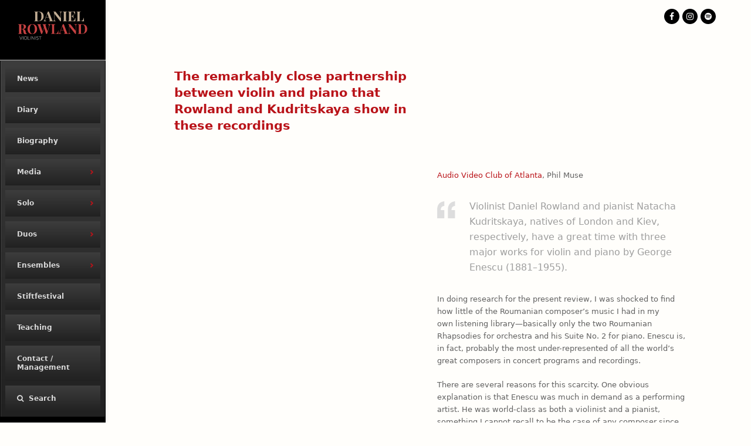

--- FILE ---
content_type: text/html; charset=UTF-8
request_url: https://danielrowland.com/reviews/the-remarkably-close-partnership-between-violin-and-piano-that-rowland-and-kudritskaya-show-in-these-recordings/
body_size: 14364
content:
<!DOCTYPE html>
<html lang="en-GB" class="wpex-color-scheme-default">
<head>
<meta charset="UTF-8">
<link rel="profile" href="http://gmpg.org/xfn/11">
<meta name='robots' content='index, follow, max-image-preview:large, max-snippet:-1, max-video-preview:-1' />
	<style>img:is([sizes="auto" i], [sizes^="auto," i]) { contain-intrinsic-size: 3000px 1500px }</style>
	<meta name="generator" content="Total WordPress Theme v5.11.1">
<meta name="viewport" content="width=device-width, initial-scale=1">

	<!-- This site is optimized with the Yoast SEO plugin v26.2 - https://yoast.com/wordpress/plugins/seo/ -->
	<title>The remarkably close partnership between violin and piano that Rowland and Kudritskaya show in these recordings - Daniel Rowland</title>
	<meta name="description" content="Audio Video Club of Atlanta, Phil Muse Violinist Daniel Rowland and pianist Natacha Kudritskaya, natives of London and Kiev, respectively, have a great time wit" />
	<link rel="canonical" href="https://danielrowland.com/reviews/the-remarkably-close-partnership-between-violin-and-piano-that-rowland-and-kudritskaya-show-in-these-recordings/" />
	<meta property="og:locale" content="en_GB" />
	<meta property="og:type" content="article" />
	<meta property="og:title" content="The remarkably close partnership between violin and piano that Rowland and Kudritskaya show in these recordings - Daniel Rowland" />
	<meta property="og:description" content="Audio Video Club of Atlanta, Phil Muse Violinist Daniel Rowland and pianist Natacha Kudritskaya, natives of London and Kiev, respectively, have a great time with three major works for violin&hellip;" />
	<meta property="og:url" content="https://danielrowland.com/reviews/the-remarkably-close-partnership-between-violin-and-piano-that-rowland-and-kudritskaya-show-in-these-recordings/" />
	<meta property="og:site_name" content="Daniel Rowland" />
	<meta property="article:modified_time" content="2020-01-29T09:57:19+00:00" />
	<meta name="twitter:card" content="summary_large_image" />
	<meta name="twitter:label1" content="Estimated reading time" />
	<meta name="twitter:data1" content="3 minutes" />
	<script type="application/ld+json" class="yoast-schema-graph">{"@context":"https://schema.org","@graph":[{"@type":"WebPage","@id":"https://danielrowland.com/reviews/the-remarkably-close-partnership-between-violin-and-piano-that-rowland-and-kudritskaya-show-in-these-recordings/","url":"https://danielrowland.com/reviews/the-remarkably-close-partnership-between-violin-and-piano-that-rowland-and-kudritskaya-show-in-these-recordings/","name":"The remarkably close partnership between violin and piano that Rowland and Kudritskaya show in these recordings - Daniel Rowland","isPartOf":{"@id":"https://danielrowland.com/#website"},"datePublished":"2017-03-13T23:00:00+00:00","dateModified":"2020-01-29T09:57:19+00:00","breadcrumb":{"@id":"https://danielrowland.com/reviews/the-remarkably-close-partnership-between-violin-and-piano-that-rowland-and-kudritskaya-show-in-these-recordings/#breadcrumb"},"inLanguage":"en-GB","potentialAction":[{"@type":"ReadAction","target":["https://danielrowland.com/reviews/the-remarkably-close-partnership-between-violin-and-piano-that-rowland-and-kudritskaya-show-in-these-recordings/"]}]},{"@type":"BreadcrumbList","@id":"https://danielrowland.com/reviews/the-remarkably-close-partnership-between-violin-and-piano-that-rowland-and-kudritskaya-show-in-these-recordings/#breadcrumb","itemListElement":[{"@type":"ListItem","position":1,"name":"Home","item":"https://danielrowland.com/"},{"@type":"ListItem","position":2,"name":"The remarkably close partnership between violin and piano that Rowland and Kudritskaya show in these recordings"}]},{"@type":"WebSite","@id":"https://danielrowland.com/#website","url":"https://danielrowland.com/","name":"Daniel Rowland","description":"","publisher":{"@id":"https://danielrowland.com/#/schema/person/088002c1f2d4cb184a5b789012370a9a"},"potentialAction":[{"@type":"SearchAction","target":{"@type":"EntryPoint","urlTemplate":"https://danielrowland.com/?s={search_term_string}"},"query-input":{"@type":"PropertyValueSpecification","valueRequired":true,"valueName":"search_term_string"}}],"inLanguage":"en-GB"},{"@type":["Person","Organization"],"@id":"https://danielrowland.com/#/schema/person/088002c1f2d4cb184a5b789012370a9a","name":"Daniel Rowland","image":{"@type":"ImageObject","inLanguage":"en-GB","@id":"https://danielrowland.com/#/schema/person/image/","url":"https://danielrowland.com/wp-content/uploads/logo-landing.svg","contentUrl":"https://danielrowland.com/wp-content/uploads/logo-landing.svg","width":141,"height":67,"caption":"Daniel Rowland"},"logo":{"@id":"https://danielrowland.com/#/schema/person/image/"}}]}</script>
	<!-- / Yoast SEO plugin. -->


<link rel='dns-prefetch' href='//cdnjs.cloudflare.com' />
<link rel="alternate" type="application/rss+xml" title="Daniel Rowland &raquo; Feed" href="https://danielrowland.com/feed/" />
<link rel="alternate" type="application/rss+xml" title="Daniel Rowland &raquo; Comments Feed" href="https://danielrowland.com/comments/feed/" />
<link rel="alternate" type="text/calendar" title="Daniel Rowland &raquo; iCal Feed" href="https://danielrowland.com/diary/?ical=1" />
<link rel="preload" href="https://danielrowland.com/wp-content/themes/Total/assets/lib/ticons/fonts/ticons.woff2" type="font/woff2" as="font" crossorigin><link rel='stylesheet' id='js_composer_front-css' href='https://danielrowland.com/wp-content/plugins/js_composer/assets/css/js_composer.min.css?ver=6.5.0' media='all' />
<link rel='stylesheet' id='wp-block-library-css' href='https://danielrowland.com/wp-includes/css/dist/block-library/style.min.css?ver=6.8.3' media='all' />
<link rel='stylesheet' id='wpex-the-events-calendar-css' href='https://danielrowland.com/wp-content/themes/Total/assets/css/wpex-the-events-calendar.css?ver=6.8.3' media='all' />
<link rel='stylesheet' id='wpex-style-css' href='https://danielrowland.com/wp-content/themes/Total/style.css?ver=5.11.1' media='all' />
<link rel='stylesheet' id='wpex-mobile-menu-breakpoint-max-css' href='https://danielrowland.com/wp-content/themes/Total/assets/css/wpex-mobile-menu-breakpoint-max.css?ver=5.11.1' media='only screen and (max-width:959px)' />
<link rel='stylesheet' id='wpex-mobile-menu-breakpoint-min-css' href='https://danielrowland.com/wp-content/themes/Total/assets/css/wpex-mobile-menu-breakpoint-min.css?ver=5.11.1' media='only screen and (min-width:960px)' />
<link rel='stylesheet' id='wpex-vertical-header-css' href='https://danielrowland.com/wp-content/themes/Total/assets/css/frontend/header/vertical.css?ver=5.11.1' media='only screen and (min-width:960px)' />
<link rel='stylesheet' id='wpex-wpbakery-css' href='https://danielrowland.com/wp-content/themes/Total/assets/css/frontend/wpbakery.css?ver=5.11.1' media='all' />
<link rel='stylesheet' id='ticons-css' href='https://danielrowland.com/wp-content/themes/Total/assets/lib/ticons/css/ticons.min.css?ver=1.0.1' media='all' />
<link rel='stylesheet' id='vcex-shortcodes-css' href='https://danielrowland.com/wp-content/themes/Total/assets/css/vcex-shortcodes.css?ver=5.11.1' media='all' />
<link rel='stylesheet' id='ubermenu-css' href='https://danielrowland.com/wp-content/plugins/ubermenu/pro/assets/css/ubermenu.min.css?ver=3.8.1' media='all' />
<link rel='stylesheet' id='ubermenu-black-white-2-css' href='https://danielrowland.com/wp-content/plugins/ubermenu/assets/css/skins/blackwhite2.css?ver=6.8.3' media='all' />
<link rel='stylesheet' id='ubermenu-font-awesome-all-css' href='https://danielrowland.com/wp-content/plugins/ubermenu/assets/fontawesome/css/all.min.css?ver=6.8.3' media='all' />
<script src="https://danielrowland.com/wp-includes/js/jquery/jquery.min.js?ver=3.7.1" id="jquery-core-js"></script>
<script src="https://danielrowland.com/wp-includes/js/jquery/jquery-migrate.min.js?ver=3.4.1" id="jquery-migrate-js"></script>
<script src="https://cdnjs.cloudflare.com/ajax/libs/jquery-backstretch/2.1.18/jquery.backstretch.min.js?ver=1762223752" id="jquery-backstretch-js"></script>
<link rel="https://api.w.org/" href="https://danielrowland.com/wp-json/" /><link rel="EditURI" type="application/rsd+xml" title="RSD" href="https://danielrowland.com/xmlrpc.php?rsd" />
<meta name="generator" content="WordPress 6.8.3" />
<link rel='shortlink' href='https://danielrowland.com/?p=4443' />
<link rel="alternate" title="oEmbed (JSON)" type="application/json+oembed" href="https://danielrowland.com/wp-json/oembed/1.0/embed?url=https%3A%2F%2Fdanielrowland.com%2Freviews%2Fthe-remarkably-close-partnership-between-violin-and-piano-that-rowland-and-kudritskaya-show-in-these-recordings%2F" />
<link rel="alternate" title="oEmbed (XML)" type="text/xml+oembed" href="https://danielrowland.com/wp-json/oembed/1.0/embed?url=https%3A%2F%2Fdanielrowland.com%2Freviews%2Fthe-remarkably-close-partnership-between-violin-and-piano-that-rowland-and-kudritskaya-show-in-these-recordings%2F&#038;format=xml" />
<style id="ubermenu-custom-generated-css">
/** Font Awesome 4 Compatibility **/
.fa{font-style:normal;font-variant:normal;font-weight:normal;font-family:FontAwesome;}

/** UberMenu Custom Menu Styles (Customizer) **/
/* main */
 .ubermenu-main .ubermenu-item .ubermenu-submenu-drop { -webkit-transition-duration:2s; -ms-transition-duration:2s; transition-duration:2s; }
 .ubermenu-main .ubermenu-item-level-0 > .ubermenu-target { text-transform:none; border:none; }
 .ubermenu.ubermenu-main .ubermenu-item-level-0 { margin:8px 8px; }
 .ubermenu-main.ubermenu-vertical .ubermenu-item-level-0 > .ubermenu-target { -webkit-box-shadow:inset 1px 1px 0 0 rgba(255,255,255,0); -moz-box-shadow:inset 1px 1px 0 0 rgba(255,255,255,0); -o-box-shadow:inset 1px 1px 0 0 rgba(255,255,255,0); box-shadow:inset 1px 1px 0 0 rgba(255,255,255,0); }
 .ubermenu-main.ubermenu-vertical .ubermenu-item-level-0.ubermenu-active > .ubermenu-target,.ubermenu-main.ubermenu-vertical .ubermenu-item-level-0:hover > .ubermenu-target { -webkit-box-shadow:inset 1px 1px 0 0 rgba(255,255,255,0); -moz-box-shadow:inset 1px 1px 0 0 rgba(255,255,255,0); -o-box-shadow:inset 1px 1px 0 0 rgba(255,255,255,0); box-shadow:inset 1px 1px 0 0 rgba(255,255,255,0); }
 .ubermenu-main .ubermenu-submenu.ubermenu-submenu-drop { background-color:#000000; border-color:#000000; }
 .ubermenu-main .ubermenu-item-level-0 > .ubermenu-submenu-drop { box-shadow:none; }
 .ubermenu-main .ubermenu-submenu .ubermenu-item-header > .ubermenu-target { color:#ffffff; }
 .ubermenu-main .ubermenu-submenu .ubermenu-item-header > .ubermenu-target:hover { color:#ffffff; }
 .ubermenu-main .ubermenu-submenu .ubermenu-item-header.ubermenu-current-menu-item > .ubermenu-target { color:#ffffff; }
 .ubermenu-main .ubermenu-item-normal > .ubermenu-target { color:#ffffff; }
 .ubermenu.ubermenu-main .ubermenu-item-normal > .ubermenu-target:hover, .ubermenu.ubermenu-main .ubermenu-item-normal.ubermenu-active > .ubermenu-target { color:#ffffff; }
 .ubermenu-main .ubermenu-item-normal.ubermenu-current-menu-item > .ubermenu-target { color:#ffffff; }
 .ubermenu-main .ubermenu-item-level-0.ubermenu-has-submenu-drop > .ubermenu-target > .ubermenu-sub-indicator { color:#b91319; }
 .ubermenu-main .ubermenu-submenu .ubermenu-has-submenu-drop > .ubermenu-target > .ubermenu-sub-indicator { color:#b91319; }


/** UberMenu Custom Menu Item Styles (Menu Item Settings) **/
/* 6144 */   .ubermenu .ubermenu-item-6144 > .ubermenu-target.ubermenu-item-layout-image_left > .ubermenu-target-text { padding-left:110px; }
/* 5116 */   .ubermenu .ubermenu-item-5116 > .ubermenu-target.ubermenu-item-layout-image_left > .ubermenu-target-text { padding-left:110px; }
/* 6936 */   .ubermenu .ubermenu-item-6936 > .ubermenu-target.ubermenu-item-layout-image_left > .ubermenu-target-text { padding-left:110px; }
/* 5115 */   .ubermenu .ubermenu-item-5115 > .ubermenu-target.ubermenu-item-layout-image_left > .ubermenu-target-text { padding-left:110px; }

/* Status: Loaded from Transient */

</style><meta name="tec-api-version" content="v1"><meta name="tec-api-origin" content="https://danielrowland.com"><link rel="alternate" href="https://danielrowland.com/wp-json/tribe/events/v1/" /><noscript><style>body:not(.content-full-screen) .wpex-vc-row-stretched[data-vc-full-width-init="false"]{visibility:visible;}</style></noscript><link rel="icon" href="https://danielrowland.com/wp-content/uploads/cropped-IMG_2191-32x32.jpg" sizes="32x32" />
<link rel="icon" href="https://danielrowland.com/wp-content/uploads/cropped-IMG_2191-192x192.jpg" sizes="192x192" />
<link rel="apple-touch-icon" href="https://danielrowland.com/wp-content/uploads/cropped-IMG_2191-180x180.jpg" />
<meta name="msapplication-TileImage" content="https://danielrowland.com/wp-content/uploads/cropped-IMG_2191-270x270.jpg" />
		<style id="wp-custom-css">
			.ubermenu *:focus{outline:none}/* /*-----------------------------------------------*//* Global Styles *//*-----------------------------------------------*/body #top-bar-wrap{background-color:transparent}/* Image */#post-media img{border-color:rgba(0,0,0,0.19);border-style:solid;border-width:1px}/* Image */.vcex-isotope-grid a img{border-color:rgba(0,0,0,0.1);border-style:solid;border-width:1px}@media (max-width:767px){body #content .custom-singular-template .vc_custom_1603209906985{margin-top:0px !important}}/*-----------------------------------------------*//* Archive Page *//*-----------------------------------------------*/body.archive .tribe-common .tribe-common-g-row:nth-child(3) .tribe-common-g-col:nth-child(1) a{display:none}/*-----------------------------------------------*//* Recording Template *//*-----------------------------------------------*/body.single-recording #page #content .container .row #primary #main .hentry .featured-image img{width:80% !important}body.single-recording .hentry img{margin-top:20px}body.single-recording .hentry .entry-header h1{color:#b91319;font-weight:400;text-transform:none}body.single-recording #primary .post-comments{display:none}body.single-recording .nav-links .next-post{background-color:transparent}body.single-recording .post-navigation .navigation .nav-links{display:none}body.single-recording #page #content .container .row #primary #main .hentry .featured-image img{width:80% !important}body.single-recording .hentry img{margin-top:20px}body.single-recording .hentry .entry-header h1{color:#b91319;font-weight:400;text-transform:none}body.single-recording #primary .post-comments{display:none}body.single-recording .nav-links .next-post{background-color:transparent}body.single-recording .post-navigation .navigation .nav-links{display:none}/*-----------------------------------------------*//* Tribe_events Template *//*-----------------------------------------------*/body.single-tribe_events .hentry div img{display:none}/*-----------------------------------------------*//* "Rowland Kudritskaya Duo" Page *//*-----------------------------------------------*/body.page-id-417{background-position-x:89%}@media (max-width:1494px){body.page-id-417{background-position-x:26%;background-repeat:repeat}}@media (max-width:959px){body.page-id-417{background-position-x:34%}}/*-----------------------------------------------*//* "Rowland Bogdanovic Duo" Page *//*-----------------------------------------------*/body.page-id-1804{background-position-x:27%}@media (max-width:1494px){body.page-id-1804{background-position-x:42%}}@media (max-width:1279px){body.page-id-1804{background-position-x:43%}}@media (max-width:1036px){body.page-id-1804{background-position-x:0%}}@media (max-width:1035px){body.page-id-1804{background-position-x:70%}}@media (max-width:1033px){body.page-id-1804{background-position-x:61%}}@media (max-width:1028px){body.page-id-1804{background-position-x:60%}}@media (max-width:1023px){body.page-id-1804{background-position-x:49%}}@media (max-width:959px){body.page-id-1804{background-position-x:51%}}/*-----------------------------------------------*//* "Rowland Mesirca Duo" Page *//*-----------------------------------------------*/body.page-id-405{background-position-x:80%}@media (max-width:1494px){body.page-id-405{background-position-x:95%}}@media (max-width:1307px){body.page-id-405{background-position-x:91%}}@media (max-width:1295px){body.page-id-405{background-position-x:22%}}@media (max-width:1292px){body.page-id-405{background-position-x:90%}}@media (max-width:1279px){body.page-id-405{background-position-x:20%}}@media (max-width:1050px){body.page-id-405{background-position-x:92%}}@media (max-width:1034px){body.page-id-405{background-position-x:90%}}@media (max-width:1027px){body.page-id-405{background-position-x:88%}}@media (max-width:1023px){body.page-id-405{background-position-x:86%}}@media (max-width:959px){body.page-id-405{background-position-x:90%}}/*-----------------------------------------------*//* "Home" Page *//*-----------------------------------------------*/body.page-id-3254 #top-bar-social-list .wpex-inline-block{display:none}@media (max-width:1494px){body.page-id-3254{background-position-x:0%}}@media (max-width:1378px){body.page-id-3254{background-position-x:28%}}@media (max-width:1305px){body.page-id-3254{background-position-x:21%}}@media (max-width:1292px){body.page-id-3254{background-position-x:20%}}@media (max-width:1290px){body.page-id-3254{background-position-x:13%}}@media (max-width:1289px){body.page-id-3254{background-position-x:30%}}@media (max-width:959px){body.page-id-3254 .vc_custom_1605271738362 .wpb_wrapper{top:93px;left:3px}}@media (max-width:792px){body.page-id-3254 .vc_custom_1605271738362 .wpb_wrapper{left:15px;top:50px}}@media (max-width:767px){body.page-id-3254{-webkit-background-size:auto;background-size:auto;background-position-x:37%}}@media (max-width:640px){body.page-id-3254{-webkit-background-size:cover;background-size:cover;background-position-x:26%}}@media (max-width:400px){body.page-id-3254{-webkit-background-size:cover;background-size:cover}}/*-----------------------------------------------*//* "News" Page *//*-----------------------------------------------*/body.page-id-2174 #top-bar-wrap{background-color:transparent}@media (max-width:1303px){body.page-id-2174{background-position-x:77%}}@media (max-width:1291px){body.page-id-2174{background-position-x:81%}}@media (max-width:1034px){body.page-id-2174{background-position-x:72%}}/*-----------------------------------------------*//* "Biography" Page *//*-----------------------------------------------*/body.page-id-7 #top-bar-wrap{background-color:transparent}@media (max-width:959px){body.page-id-7{background-position-x:65%}}/*-----------------------------------------------*//* "Rowland Kudritskaya Bogdanovic Trio" Page *//*-----------------------------------------------*/body.page-id-1758{background-position-x:0%}@media (max-width:1378px){body.page-id-1758{background-position-x:84%}}@media (max-width:1304px){body.page-id-1758{background-position-x:27%}}@media (max-width:1290px){body.page-id-1758{background-position-x:13%}}@media (max-width:1283px){body.page-id-1758{background-position-x:47%}}@media (max-width:1279px){body.page-id-1758{background-position-x:42%}}@media (max-width:1035px){body.page-id-1758{background-position-x:89%}}@media (max-width:1033px){body.page-id-1758{background-position-x:36%}}@media (max-width:959px){body.page-id-1758{background-position-x:57%}}/*-----------------------------------------------*//* "Publicity Photos" Page *//*-----------------------------------------------*/@media (max-width:1494px){body.page-id-142{background-position-x:53%}}@media (max-width:1279px){body.page-id-142{background-position-x:70%}}/*-----------------------------------------------*//* "Solo" Page *//*-----------------------------------------------*/body.page-id-401 .vcex-post-content-c p .wp-embedded-content{min-width:100%}		</style>
		<noscript><style> .wpb_animate_when_almost_visible { opacity: 1; }</style></noscript><style data-type="wpex-css" id="wpex-css">/*TYPOGRAPHY*/h1,.wpex-h1{color:#b91319}h2,.wpex-h2{color:#b91319}/*CUSTOMIZER STYLING*/:root{--wpex-accent:#b91319;--wpex-accent-alt:#b91319;--wpex-vertical-header-width:180px;--wpex-hover-site-logo-color:#fffefb;--wpex-vc-column-inner-margin-bottom:40px}body,.boxed-main-layout,.footer-has-reveal #main{background-color:#fffefb}.page-header-disabled:not(.has-overlay-header):not(.no-header-margin) #content-wrap{padding-top:}.page-header.wpex-supports-mods{padding-top:20px}.boxed-main-layout #wrap{background-color:#ffffff}.boxed-main-layout #site-header-sticky-wrapper.is-sticky #site-header{background-color:#ffffff;background-color:#000000}#wpex-sfb-l,#wpex-sfb-r,#wpex-sfb-t,#wpex-sfb-b{background-color:#000000}#top-bar-social a.wpex-social-btn-no-style{color:#b91319}.header-padding{padding-top:15px;padding-bottom:15px}#site-header{background-color:#000000}#site-header-sticky-wrapper{background-color:#000000}#site-header-sticky-wrapper.is-sticky #site-header{background-color:#000000}.footer-has-reveal #site-header{background-color:#000000}#searchform-header-replace{background-color:#000000}.wpex-has-vertical-header #site-header{background-color:#000000}.logo-padding{padding-top:5px;padding-bottom:5px}#wpex-mobile-menu-fixed-top,#wpex-mobile-menu-navbar{background:#b91319}#mobile-menu{--wpex-link-color:#b91319;--wpex-hover-link-color:#b91319;--wpex-hover-link-color:#fffefb}#sidr-main,.sidr-class-dropdown-menu ul{background-color:#fffefb}#sidr-main{color:#b91319;--wpex-link-color:#b91319;--wpex-text-2:#b91319;--wpex-hover-link-color:#000000}.mobile-toggle-nav{background:#fffefb;--wpex-hover-link-color:#b91319}#sidebar{padding:32px 0px 0px 0px}@media only screen and (min-width:960px){:root{--wpex-content-area-width:50%}}@media only screen and (max-width:767px){#site-logo .logo-img{max-width:45px}}@media only screen and (min-width:960px) and (max-width:1280px){:root{--wpex-content-area-width:50%}}@media only screen and (min-width:768px) and (max-width:959px){:root{--wpex-content-area-width:50%}#site-logo .logo-img{max-width:45px}}</style></head>

<body class="wp-singular reviews-template-default single single-reviews postid-4443 wp-custom-logo wp-embed-responsive wp-theme-Total tribe-no-js wpex-theme wpex-responsive full-width-main-layout no-composer wpex-live-site site-full-width content-full-screen wpex-has-vertical-header wpex-vertical-header-left wpex-fixed-vertical-header has-topbar hasnt-overlay-header page-header-disabled wpex-antialiased wpex-mobile-toggle-menu-icon_buttons has-mobile-menu togglebar-is-inline wpex-share-p-horizontal wpex-no-js wpb-js-composer js-comp-ver-6.5.0 vc_responsive">

	
<a href="#content" class="skip-to-content wpex-absolute wpex-opacity-0 wpex-no-underline">Skip to content</a>

	
	<span data-ls_id="#site_top" tabindex="-1"></span>
	<div id="outer-wrap" class="wpex-overflow-clip">

		
		<div id="wrap" class="wpex-clr">

			

	
		<div id="top-bar-wrap" class="wpex-top-bar-sticky wpex-z-99 wpex-surface-1 wpex-text-sm hide-at-mm-breakpoint wpex-print-hidden">

			<div id="top-bar" class="container wpex-relative wpex-py-15 wpex-md-flex wpex-justify-between wpex-items-center wpex-text-center wpex-md-text-initial wpex-flex-row-reverse">
<div id="top-bar-social" class="top-bar-right social-style-black-ch-round"><ul id="top-bar-social-list" class="wpex-inline-block wpex-list-none wpex-align-bottom wpex-m-0 wpex-last-mr-0"><li class="wpex-inline-block wpex-mr-5"><a href="https://www.facebook.com/danielrowlandviolin/" target="_blank" class="wpex-facebook wpex-social-btn wpex-social-btn-black-ch wpex-social-bg-hover wpex-round" rel="noopener noreferrer"><span class="ticon ticon-facebook" aria-hidden="true"></span><span class="screen-reader-text">Facebook</span></a></li><li class="wpex-inline-block wpex-mr-5"><a href="https://www.instagram.com/danielviolin10/" target="_blank" class="wpex-instagram wpex-social-btn wpex-social-btn-black-ch wpex-social-bg-hover wpex-round" rel="noopener noreferrer"><span class="ticon ticon-instagram" aria-hidden="true"></span><span class="screen-reader-text">Instagram</span></a></li><li class="wpex-inline-block wpex-mr-5"><a href="https://open.spotify.com/artist/5J7QOPaF2jsC7391Aam3DW" target="_blank" class="wpex-spotify wpex-social-btn wpex-social-btn-black-ch wpex-social-bg-hover wpex-round" rel="noopener noreferrer"><span class="ticon ticon-spotify" aria-hidden="true"></span><span class="screen-reader-text">Spotify</span></a></li></ul></div></div>

		</div>

	


	<header id="site-header" class="header-six header-full-width fixed-scroll fixed-scroll--mobile-only wpex-z-99 has-sticky-dropshadow shrink-sticky-header anim-shrink-header on-shrink-adjust-height custom-bg dyn-styles wpex-print-hidden wpex-relative wpex-clr">

		
		<div id="site-header-inner" class="header-six-inner header-padding container wpex-relative wpex-h-100 wpex-py-30 wpex-clr">
<div id="site-logo" class="site-branding header-six-logo wpex-table">
	<div id="site-logo-inner" class="wpex-table-cell wpex-align-middle wpex-clr"><a id="site-logo-link" href="https://danielrowland.com/" rel="home" class="main-logo"><img src="https://danielrowland.com/wp-content/uploads/logo-landing.svg" alt="Daniel Rowland" class="logo-img" data-no-retina data-skip-lazy fetchpriority="high"></a></div>

</div>

<div id="site-navigation-wrap" class="navbar-style-six hide-at-mm-breakpoint wpex-clr wpex-print-hidden">
	<nav id="site-navigation" class="navigation main-navigation main-navigation-six wpex-clr" aria-label="Main menu">
<!-- UberMenu [Configuration:main] [Theme Loc:main_menu] [Integration:auto] -->
<button class="ubermenu-responsive-toggle ubermenu-responsive-toggle-main ubermenu-skin-black-white-2 ubermenu-loc-main_menu ubermenu-responsive-toggle-content-align-left ubermenu-responsive-toggle-align-full " tabindex="0" data-ubermenu-target="ubermenu-main-71-main_menu-2"  ><i class="fas fa-bars" ></i>Menu</button><nav id="ubermenu-main-71-main_menu-2" class="ubermenu ubermenu-nojs ubermenu-main ubermenu-menu-71 ubermenu-loc-main_menu ubermenu-responsive ubermenu-responsive-default ubermenu-responsive-collapse ubermenu-vertical ubermenu-transition-slide ubermenu-trigger-hover ubermenu-skin-black-white-2 ubermenu-has-border ubermenu-bar-align-full ubermenu-items-align-auto ubermenu-bound ubermenu-sub-indicators ubermenu-retractors-responsive ubermenu-submenu-indicator-closes"><ul id="ubermenu-nav-main-71-main_menu" class="ubermenu-nav" data-title="Main menu"><li id="menu-item-5525" class="ubermenu-item ubermenu-item-type-post_type ubermenu-item-object-page ubermenu-item-5525 ubermenu-item-level-0 ubermenu-column ubermenu-column-auto" ><a class="ubermenu-target ubermenu-item-layout-default ubermenu-item-layout-text_only" href="https://danielrowland.com/news/" tabindex="0"><span class="ubermenu-target-title ubermenu-target-text">News</span></a></li><li id="menu-item-7079" class="ubermenu-item ubermenu-item-type-post_type ubermenu-item-object-page ubermenu-item-7079 ubermenu-item-level-0 ubermenu-column ubermenu-column-auto" ><a class="ubermenu-target ubermenu-item-layout-default ubermenu-item-layout-text_only" href="https://danielrowland.com/diary/" tabindex="0"><span class="ubermenu-target-title ubermenu-target-text">Diary</span></a></li><li id="menu-item-7729" class="ubermenu-item ubermenu-item-type-post_type ubermenu-item-object-page ubermenu-item-7729 ubermenu-item-level-0 ubermenu-column ubermenu-column-auto" ><a class="ubermenu-target ubermenu-item-layout-default ubermenu-item-layout-text_only" href="https://danielrowland.com/publicity/biography/" tabindex="0"><span class="ubermenu-target-title ubermenu-target-text">Biography</span></a></li><li id="menu-item-6954" class="ubermenu-item ubermenu-item-type-post_type ubermenu-item-object-page ubermenu-item-has-children ubermenu-item-6954 ubermenu-item-level-0 ubermenu-column ubermenu-column-auto ubermenu-has-submenu-drop ubermenu-has-submenu-flyout ubermenu-relative" ><a class="ubermenu-target ubermenu-item-layout-default ubermenu-item-layout-text_only" href="https://danielrowland.com/media/publicity-photos/" tabindex="0"><span class="ubermenu-target-title ubermenu-target-text">Media</span><i class='ubermenu-sub-indicator fas fa-angle-down'></i></a><ul  class="ubermenu-submenu ubermenu-submenu-id-6954 ubermenu-submenu-type-flyout ubermenu-submenu-drop ubermenu-submenu-align-left_edge_item ubermenu-submenu-retractor-top"  ><li class="ubermenu-retractor ubermenu-retractor-desktop"><i class="fas fa-times"></i></li><li id="menu-item-5110" class="ubermenu-item ubermenu-item-type-post_type ubermenu-item-object-page ubermenu-item-5110 ubermenu-item-auto ubermenu-item-normal ubermenu-item-level-1" ><a class="ubermenu-target ubermenu-item-layout-default ubermenu-item-layout-text_only" href="https://danielrowland.com/media/publicity-photos/"><span class="ubermenu-target-title ubermenu-target-text">Publicity Photos</span></a></li><li id="menu-item-5597" class="ubermenu-item ubermenu-item-type-post_type ubermenu-item-object-page ubermenu-item-5597 ubermenu-item-auto ubermenu-item-normal ubermenu-item-level-1" ><a class="ubermenu-target ubermenu-item-layout-default ubermenu-item-layout-text_only" href="https://danielrowland.com/media/records/"><span class="ubermenu-target-title ubermenu-target-text">Recordings</span></a></li><li id="menu-item-5146" class="ubermenu-item ubermenu-item-type-post_type ubermenu-item-object-page ubermenu-item-5146 ubermenu-item-auto ubermenu-item-normal ubermenu-item-level-1" ><a class="ubermenu-target ubermenu-item-layout-default ubermenu-item-layout-text_only" href="https://danielrowland.com/media/videos/"><span class="ubermenu-target-title ubermenu-target-text">Videos</span></a></li></ul></li><li id="menu-item-6937" class="ubermenu-item ubermenu-item-type-post_type ubermenu-item-object-page ubermenu-item-has-children ubermenu-item-6937 ubermenu-item-level-0 ubermenu-column ubermenu-column-auto ubermenu-has-submenu-drop ubermenu-has-submenu-flyout ubermenu-relative" ><a class="ubermenu-target ubermenu-item-layout-default ubermenu-item-layout-text_only" href="https://danielrowland.com/solo/" tabindex="0"><span class="ubermenu-target-title ubermenu-target-text">Solo</span><i class='ubermenu-sub-indicator fas fa-angle-down'></i></a><ul  class="ubermenu-submenu ubermenu-submenu-id-6937 ubermenu-submenu-type-flyout ubermenu-submenu-drop ubermenu-submenu-align-vertical_parent_item ubermenu-submenu-retractor-top"  ><li class="ubermenu-retractor ubermenu-retractor-desktop"><i class="fas fa-times"></i></li><li id="menu-item-7031" class="ubermenu-item ubermenu-item-type-post_type ubermenu-item-object-page ubermenu-item-7031 ubermenu-item-auto ubermenu-item-normal ubermenu-item-level-1" ><a class="ubermenu-target ubermenu-item-layout-default ubermenu-item-layout-text_only" href="https://danielrowland.com/solo/"><span class="ubermenu-target-title ubermenu-target-text">Solo</span></a></li><li id="menu-item-6938" class="ubermenu-item ubermenu-item-type-post_type ubermenu-item-object-page ubermenu-item-6938 ubermenu-item-auto ubermenu-item-normal ubermenu-item-level-1" ><a class="ubermenu-target ubermenu-item-layout-default ubermenu-item-layout-text_only" href="https://danielrowland.com/solo/solo-director/"><span class="ubermenu-target-title ubermenu-target-text">Director / Soloist</span></a></li></ul></li><li id="menu-item-5392" class="ubermenu-item ubermenu-item-type-custom ubermenu-item-object-custom ubermenu-item-has-children ubermenu-item-5392 ubermenu-item-level-0 ubermenu-column ubermenu-column-auto ubermenu-has-submenu-drop ubermenu-has-submenu-mega ubermenu-relative" ><a class="ubermenu-target ubermenu-item-layout-default ubermenu-item-layout-text_only" href="http://danielrowland.com/duos/rowland-kudritskaya/" tabindex="0"><span class="ubermenu-target-title ubermenu-target-text">Duos</span><i class='ubermenu-sub-indicator fas fa-angle-down'></i></a><ul  class="ubermenu-submenu ubermenu-submenu-id-5392 ubermenu-submenu-type-mega ubermenu-submenu-drop ubermenu-submenu-align-vertical_parent_item ubermenu-submenu-retractor-top"  ><li class="ubermenu-retractor ubermenu-retractor-desktop"><i class="fas fa-times"></i></li><li class="ubermenu-autocolumn menu-item-5392-col-0 ubermenu-item-level-1 ubermenu-column ubermenu-column-1-4 ubermenu-has-submenu-stack ubermenu-item-type-column ubermenu-column-id-5392-col-0"><ul  class="ubermenu-submenu ubermenu-submenu-id-5392-col-0 ubermenu-submenu-type-stack"  ><li id="menu-item-6144" class="ubermenu-item ubermenu-item-type-post_type ubermenu-item-object-page ubermenu-item-6144 ubermenu-item-auto ubermenu-item-normal ubermenu-item-level-2 ubermenu-column ubermenu-column-auto" ><a class="ubermenu-target ubermenu-target-with-image ubermenu-item-layout-default ubermenu-item-layout-image_above" href="https://danielrowland.com/duos/rowland-kudritskaya/"><img class="ubermenu-image ubermenu-image-size-thumbnail" src="https://danielrowland.com/wp-content/uploads/Daniel_Rowland_and_Natacha_Kudritskaya-_ref_1331_please_credit_Emily_Turkanik-100x100.jpg" width="100px" height="100px" alt="Daniel_Rowland_and_Natacha_Kudritskaya-_ref_1331_please_credit_Emily_Turkanik"  /><span class="ubermenu-target-title ubermenu-target-text">Duo Rowland &#8211; Kudritskaya</span></a></li></ul></li><li class="ubermenu-autocolumn menu-item-5392-col-1 ubermenu-item-level-1 ubermenu-column ubermenu-column-1-4 ubermenu-has-submenu-stack ubermenu-item-type-column ubermenu-column-id-5392-col-1"><ul  class="ubermenu-submenu ubermenu-submenu-id-5392-col-1 ubermenu-submenu-type-stack"  ><li id="menu-item-5116" class="ubermenu-item ubermenu-item-type-post_type ubermenu-item-object-page ubermenu-item-5116 ubermenu-item-auto ubermenu-item-normal ubermenu-item-level-2 ubermenu-column ubermenu-column-auto" ><a class="ubermenu-target ubermenu-target-with-image ubermenu-item-layout-default ubermenu-item-layout-image_above" href="https://danielrowland.com/duos/rowland-bogdanovic/"><img class="ubermenu-image ubermenu-image-size-thumbnail" src="https://danielrowland.com/wp-content/uploads/Daniel_Rowland_and_Maja_Bogdanovic_ref_1426_please_credit_Stefan_Bremer-100x100.jpeg" width="100px" height="100px" alt="Daniel_Rowland_and_Maja_Bogdanovic_ref_1426_please_credit_Stefan_Bremer.jpeg"  /><span class="ubermenu-target-title ubermenu-target-text">Duo Rowland &#8211; Bogdanovic</span></a></li></ul></li><li class="ubermenu-autocolumn menu-item-5392-col-2 ubermenu-item-level-1 ubermenu-column ubermenu-column-1-4 ubermenu-has-submenu-stack ubermenu-item-type-column ubermenu-column-id-5392-col-2"><ul  class="ubermenu-submenu ubermenu-submenu-id-5392-col-2 ubermenu-submenu-type-stack"  ><li id="menu-item-6936" class="ubermenu-item ubermenu-item-type-post_type ubermenu-item-object-page ubermenu-item-6936 ubermenu-item-auto ubermenu-item-normal ubermenu-item-level-2 ubermenu-column ubermenu-column-auto" ><a class="ubermenu-target ubermenu-target-with-image ubermenu-item-layout-default ubermenu-item-layout-image_above" href="https://danielrowland.com/duos/duo-rowland-fedorova/"><img class="ubermenu-image ubermenu-image-size-thumbnail" src="https://danielrowland.com/wp-content/uploads/3738494C-B031-4B0D-AAF3-30548E16AFB3-100x100.jpeg" width="100px" height="100px" alt="3738494C-B031-4B0D-AAF3-30548E16AFB3"  /><span class="ubermenu-target-title ubermenu-target-text">Duo Rowland – Fedorova</span></a></li></ul></li><li class="ubermenu-autocolumn menu-item-5392-col-3 ubermenu-item-level-1 ubermenu-column ubermenu-column-1-4 ubermenu-has-submenu-stack ubermenu-item-type-column ubermenu-column-id-5392-col-3"><ul  class="ubermenu-submenu ubermenu-submenu-id-5392-col-3 ubermenu-submenu-type-stack"  ><li id="menu-item-5115" class="ubermenu-item ubermenu-item-type-post_type ubermenu-item-object-page ubermenu-item-5115 ubermenu-item-auto ubermenu-item-normal ubermenu-item-level-2 ubermenu-column ubermenu-column-auto" ><a class="ubermenu-target ubermenu-target-with-image ubermenu-item-layout-default ubermenu-item-layout-image_above" href="https://danielrowland.com/duos/rowland-mesirca/"><img class="ubermenu-image ubermenu-image-size-thumbnail" src="https://danielrowland.com/wp-content/uploads/Rowland_Mesirca_Duo_Ref_A9C5880_Please_credit_Karin_van_der_Meull-100x100.jpg" width="100px" height="100px" alt="Daniel Rowland- Alberto Mesirca"  /><span class="ubermenu-target-title ubermenu-target-text">Duo Rowland &#8211; Mesirca</span></a></li></ul></li></ul></li><li id="menu-item-5411" class="ubermenu-item ubermenu-item-type-custom ubermenu-item-object-custom ubermenu-item-has-children ubermenu-item-5411 ubermenu-item-level-0 ubermenu-column ubermenu-column-auto ubermenu-has-submenu-drop ubermenu-has-submenu-mega ubermenu-relative" ><a class="ubermenu-target ubermenu-item-layout-default ubermenu-item-layout-text_only" href="http://danielrowland.com/ensembles/rowland-kudritskaya-bogdanovic/" tabindex="0"><span class="ubermenu-target-title ubermenu-target-text">Ensembles</span><i class='ubermenu-sub-indicator fas fa-angle-down'></i></a><ul  class="ubermenu-submenu ubermenu-submenu-id-5411 ubermenu-submenu-type-mega ubermenu-submenu-drop ubermenu-submenu-align-full_width ubermenu-submenu-retractor-top"  ><li class="ubermenu-retractor ubermenu-retractor-desktop"><i class="fas fa-times"></i></li><li class="ubermenu-autocolumn menu-item-5411-col-0 ubermenu-item-level-1 ubermenu-column ubermenu-column-1-4 ubermenu-has-submenu-stack ubermenu-item-type-column ubermenu-column-id-5411-col-0"><ul  class="ubermenu-submenu ubermenu-submenu-id-5411-col-0 ubermenu-submenu-type-stack"  ><li id="menu-item-8346" class="ubermenu-item ubermenu-item-type-post_type ubermenu-item-object-page ubermenu-item-8346 ubermenu-item-auto ubermenu-item-normal ubermenu-item-level-2 ubermenu-column ubermenu-column-auto" ><a class="ubermenu-target ubermenu-target-with-image ubermenu-item-layout-default ubermenu-item-layout-image_above" href="https://danielrowland.com/arethusa-quartet/"><img class="ubermenu-image ubermenu-image-size-full" src="https://danielrowland.com/wp-content/uploads/Arethusa-Quartet-please-credit-Sarah-Wijzenbeek.jpeg" srcset="https://danielrowland.com/wp-content/uploads/Arethusa-Quartet-please-credit-Sarah-Wijzenbeek.jpeg 2305w, https://danielrowland.com/wp-content/uploads/Arethusa-Quartet-please-credit-Sarah-Wijzenbeek-250x167.jpeg 250w, https://danielrowland.com/wp-content/uploads/Arethusa-Quartet-please-credit-Sarah-Wijzenbeek-800x533.jpeg 800w, https://danielrowland.com/wp-content/uploads/Arethusa-Quartet-please-credit-Sarah-Wijzenbeek-768x512.jpeg 768w, https://danielrowland.com/wp-content/uploads/Arethusa-Quartet-please-credit-Sarah-Wijzenbeek-1536x1024.jpeg 1536w, https://danielrowland.com/wp-content/uploads/Arethusa-Quartet-please-credit-Sarah-Wijzenbeek-2048x1366.jpeg 2048w" sizes="(max-width: 2305px) 100vw, 2305px" width="2305" height="1537" alt="Arethusa Quartet please credit Sarah Wijzenbeek"  /><span class="ubermenu-target-title ubermenu-target-text">Arethusa Quartet</span></a></li></ul></li><li class="ubermenu-autocolumn menu-item-5411-col-1 ubermenu-item-level-1 ubermenu-column ubermenu-column-1-4 ubermenu-has-submenu-stack ubermenu-item-type-column ubermenu-column-id-5411-col-1"><ul  class="ubermenu-submenu ubermenu-submenu-id-5411-col-1 ubermenu-submenu-type-stack"  ><li id="menu-item-5468" class="ubermenu-item ubermenu-item-type-post_type ubermenu-item-object-page ubermenu-item-5468 ubermenu-item-auto ubermenu-item-normal ubermenu-item-level-2 ubermenu-column ubermenu-column-auto" ><a class="ubermenu-target ubermenu-target-with-image ubermenu-item-layout-default ubermenu-item-layout-image_above" href="https://danielrowland.com/ensembles/tangoart/"><img class="ubermenu-image ubermenu-image-size-thumbnail" src="https://danielrowland.com/wp-content/uploads/DSC886011-100x100.jpg" srcset="https://danielrowland.com/wp-content/uploads/DSC886011-100x100.jpg 100w, https://danielrowland.com/wp-content/uploads/DSC886011-250x250.jpg 250w, https://danielrowland.com/wp-content/uploads/DSC886011-350x350.jpg 350w" sizes="(max-width: 100px) 100vw, 100px" width="100" height="100" alt="DSC88601"  /><span class="ubermenu-target-title ubermenu-target-text">ChamberJam Quintet</span></a></li></ul></li><li class="ubermenu-autocolumn menu-item-5411-col-2 ubermenu-item-level-1 ubermenu-column ubermenu-column-1-4 ubermenu-has-submenu-stack ubermenu-item-type-column ubermenu-column-id-5411-col-2"><ul  class="ubermenu-submenu ubermenu-submenu-id-5411-col-2 ubermenu-submenu-type-stack"  ><li id="menu-item-5382" class="ubermenu-item ubermenu-item-type-post_type ubermenu-item-object-page ubermenu-item-5382 ubermenu-item-auto ubermenu-item-normal ubermenu-item-level-2 ubermenu-column ubermenu-column-auto" ><a class="ubermenu-target ubermenu-target-with-image ubermenu-item-layout-default ubermenu-item-layout-image_above" href="https://danielrowland.com/ensembles/rowland-kudritskaya-bogdanovic/"><img class="ubermenu-image ubermenu-image-size-thumbnail" src="https://danielrowland.com/wp-content/uploads/Rowland_Kudritskaya_Bogdanovic_ref_1_please_credit_Martina_Simkovicova_1600px-100x67.jpg" srcset="https://danielrowland.com/wp-content/uploads/Rowland_Kudritskaya_Bogdanovic_ref_1_please_credit_Martina_Simkovicova_1600px-100x67.jpg 100w, https://danielrowland.com/wp-content/uploads/Rowland_Kudritskaya_Bogdanovic_ref_1_please_credit_Martina_Simkovicova_1600px-250x167.jpg 250w, https://danielrowland.com/wp-content/uploads/Rowland_Kudritskaya_Bogdanovic_ref_1_please_credit_Martina_Simkovicova_1600px-800x533.jpg 800w, https://danielrowland.com/wp-content/uploads/Rowland_Kudritskaya_Bogdanovic_ref_1_please_credit_Martina_Simkovicova_1600px-768x512.jpg 768w, https://danielrowland.com/wp-content/uploads/Rowland_Kudritskaya_Bogdanovic_ref_1_please_credit_Martina_Simkovicova_1600px-1536x1023.jpg 1536w, https://danielrowland.com/wp-content/uploads/Rowland_Kudritskaya_Bogdanovic_ref_1_please_credit_Martina_Simkovicova_1600px.jpg 1600w" sizes="(max-width: 100px) 100vw, 100px" width="100" height="67" alt="Rowland_Kudritskaya_Bogdanovic_ref_1_please_credit_Martina_Simkovicova_1600px"  /><span class="ubermenu-target-title ubermenu-target-text">Rowland-Bogdanovic-Kudritskaya Trio</span></a></li></ul></li><li class="ubermenu-autocolumn menu-item-5411-col-3 ubermenu-item-level-1 ubermenu-column ubermenu-column-1-4 ubermenu-has-submenu-stack ubermenu-item-type-column ubermenu-column-id-5411-col-3"><ul  class="ubermenu-submenu ubermenu-submenu-id-5411-col-3 ubermenu-submenu-type-stack"  ><li id="menu-item-7716" class="ubermenu-item ubermenu-item-type-post_type ubermenu-item-object-page ubermenu-item-7716 ubermenu-item-auto ubermenu-item-normal ubermenu-item-level-2 ubermenu-column ubermenu-column-auto" ><a class="ubermenu-target ubermenu-target-with-image ubermenu-item-layout-default ubermenu-item-layout-image_above" href="https://danielrowland.com/ensembles/ensemble-150/"><img class="ubermenu-image ubermenu-image-size-thumbnail" src="https://danielrowland.com/wp-content/uploads/878C73E9-0A02-4A2F-A0A1-16153FFEA46A-100x100.jpeg" width="100" height="100" alt="878C73E9-0A02-4A2F-A0A1-16153FFEA46A"  /><span class="ubermenu-target-title ubermenu-target-text">Ensemble 150</span></a></li></ul></li></ul></li><li id="menu-item-5388" class="ubermenu-item ubermenu-item-type-post_type ubermenu-item-object-page ubermenu-item-5388 ubermenu-item-level-0 ubermenu-column ubermenu-column-auto" ><a class="ubermenu-target ubermenu-item-layout-default ubermenu-item-layout-text_only" href="https://danielrowland.com/stift-festival/" tabindex="0"><span class="ubermenu-target-title ubermenu-target-text">Stiftfestival</span></a></li><li id="menu-item-6916" class="ubermenu-item ubermenu-item-type-post_type ubermenu-item-object-page ubermenu-item-6916 ubermenu-item-level-0 ubermenu-column ubermenu-column-auto" ><a class="ubermenu-target ubermenu-item-layout-default ubermenu-item-layout-text_only" href="https://danielrowland.com/teaching/" tabindex="0"><span class="ubermenu-target-title ubermenu-target-text">Teaching</span></a></li><li id="menu-item-5121" class="ubermenu-item ubermenu-item-type-post_type ubermenu-item-object-page ubermenu-item-5121 ubermenu-item-level-0 ubermenu-column ubermenu-column-auto" ><a class="ubermenu-target ubermenu-item-layout-default ubermenu-item-layout-text_only" href="https://danielrowland.com/contact/" tabindex="0"><span class="ubermenu-target-title ubermenu-target-text">Contact / Management</span></a></li><li class="search-toggle-li menu-item wpex-menu-extra ubermenu-item-level-0 ubermenu-item"><a href="#" class="site-search-toggle search-overlay-toggle ubermenu-target ubermenu-item-layout-default ubermenu-item-layout-text_only" role="button" aria-expanded="false" aria-controls="wpex-searchform-overlay" aria-label="Search"><span class="link-inner"><span class="wpex-menu-search-icon ticon ticon-search" aria-hidden="true"></span><span class="wpex-menu-search-text wpex-hidden">Search</span></span></a></li></ul></nav>
<!-- End UberMenu -->
</nav>
</div>


<div id="mobile-menu" class="wpex-mobile-menu-toggle show-at-mm-breakpoint wpex-flex wpex-items-center wpex-absolute wpex-top-50 -wpex-translate-y-50 wpex-right-0">
	<div class="wpex-inline-flex wpex-items-center">
						<a href="#" class="mobile-menu-toggle" role="button" aria-label="Toggle mobile menu" aria-expanded="false"><span class="mobile-menu-toggle__icon wpex-flex"><span class="wpex-hamburger-icon wpex-hamburger-icon--inactive wpex-hamburger-icon--animate" aria-hidden="true"><span></span></span></span></a>			</div>
</div></div>

		
	</header>



			
			<main id="main" class="site-main wpex-clr">

				
	<div id="content-wrap" class="container wpex-clr">

		
		<div id="primary" class="content-area wpex-clr">

			
			<div id="content" class="site-content wpex-clr">

				
				<style>.vc_custom_1603100762310{margin-top: 30px !important;}.vc_custom_1602956406296{background-color: #fffefb !important;}.vc_custom_1603393872824{background-color: #fffefb !important;}.vc_custom_1603103067789{padding-top: 30px !important;padding-right: 10px !important;padding-bottom: 20px !important;padding-left: 10px !important;}.vc_custom_1602956406296{background-color: #fffefb !important;}.vc_custom_1603393872824{background-color: #fffefb !important;}.vc_custom_1602956406296{background-color: #fffefb !important;}.vc_custom_1603393872824{background-color: #fffefb !important;}</style><div class="custom-singular-template entry wpex-clr"><div class="vc_row wpb_row vc_row-fluid vc_custom_1603100762310 bg-fixed-top wpex-vc-bg-fixed wpex-vc-bg-top wpex-has-overlay wpex-relative wpex-vc-full-width-row wpex-vc-full-width-row--centered"><div class="wpex-bg-overlay-wrap wpex-absolute wpex-inset-0 wpex-rounded-inherit"><span class="wpex-bg-overlay custom wpex-absolute wpex-inset-0 wpex-rounded-inherit wpex-opacity-60 wpex-bg-transparent"></span></div><div class="wpb_column vc_column_container vc_col-sm-1 wpex-vc_col-has-fill"><div class="vc_column-inner vc_custom_1602956406296"><div class="wpb_wrapper"></div></div></div><div class="wpb_column vc_column_container vc_col-sm-5 wpex-vc_col-has-fill"><div class="vc_column-inner vc_custom_1603393872824"><div class="wpb_wrapper"><h1 class="vcex-heading vcex-heading-plain vcex-module wpex-heading wpex-text-2xl wpex-h1 vc_custom_1603103067789"><span class="vcex-heading-inner wpex-inline-block">The remarkably close partnership between violin and piano that Rowland and Kudritskaya show in these recordings</span></h1></div></div></div><div class="wpb_column vc_column_container vc_col-sm-6"><div class="vc_column-inner"><div class="wpb_wrapper"></div></div></div></div><div class="vc_row wpb_row vc_row-fluid bg-fixed-top wpex-vc-bg-fixed wpex-vc-bg-top wpex-has-overlay wpex-relative wpex-vc-full-width-row wpex-vc-full-width-row--centered"><div class="wpex-bg-overlay-wrap wpex-absolute wpex-inset-0 wpex-rounded-inherit"><span class="wpex-bg-overlay custom wpex-absolute wpex-inset-0 wpex-rounded-inherit wpex-opacity-60 wpex-bg-transparent"></span></div><div class="wpb_column vc_column_container vc_col-sm-1 wpex-vc_col-has-fill"><div class="vc_column-inner vc_custom_1602956406296"><div class="wpb_wrapper"></div></div></div><div class="wpb_column vc_column_container vc_col-sm-5 wpex-vc_col-has-fill"><div class="vc_column-inner vc_custom_1603393872824"><div class="wpb_wrapper">
<div class="vcex-post-content">

	
					<div id="post-media" class="wpex-mb-20 wpex-clr"></div>

				
	
	
</div>
</div></div></div><div class="wpb_column vc_column_container vc_col-sm-5"><div class="vc_column-inner"><div class="wpb_wrapper">
<div class="vcex-post-content">

	
					<div class="vcex-post-content-c wpex-clr">
<p><a rel="noreferrer noopener" href="https://s3.amazonaws.com/ClubExpressClubFiles/290418/documents/Phils_Reviews_March_2017_1482991641.pdf?AWSAccessKeyId=AKIAIB6I23VLJX7E4J7Q&amp;Expires=1489516912&amp;response-content-disposition=inline%3B%20filename%3DPhils_Reviews_March_2017.pdf&amp;Signature=5BSOK4QDSiZR6rasVzeBlnp6o6Q%3D" target="_blank">Audio Video Club of Atlanta</a>, Phil Muse</p>



<span id="more-4443"></span>



<blockquote class="wp-block-quote"><p>Violinist Daniel Rowland and pianist Natacha Kudritskaya, natives of London and Kiev, respectively, have a great time with three major works for violin and&nbsp;piano by George Enescu (1881–1955).</p></blockquote>



<p>In doing research for the present review, I was shocked to find how little of the Roumanian composer’s music I had in my own&nbsp;listening library—basically only the two Roumanian Rhapsodies for orchestra and his Suite No. 2 for piano. Enescu is, in fact, probably the most under-represented&nbsp;of all the world’s great composers in concert programs and recordings.</p>



<p>There are several reasons for this scarcity. One obvious explanation is that Enescu was much in demand as a performing artist. He was world-class as both a&nbsp;violinist and a pianist, something I cannot recall to be the case of any composer since Mozart. His pupils and protegés included the likes of Yehudi Menuhin, Arthur&nbsp;Grumiaux, and Ivry Gitlis. He was also a conductor of some note. But perhaps the most important reason we don’t hear more of Enescu is that he was so very&nbsp;meticulous in the care with which he approached any new work of music.</p>



<p>Violin Sonata No. 3 in A minor, heard on the present program, will give even the most casual listener an impression of how carefully Enescu approached his art.&nbsp;It is extremely densely annotated in terms of the small details one is expected to negotiate in order to achieve the improvisatory sound of folk fiddling and the&nbsp;essentially Roumanian character of the music—indications as to which part of the bow to use on which strings, the precise degree of vibrato, and how to execute the&nbsp;many ornaments the composer calls for. As Rowland has expressed it, “One needs an accountant’s attention to detail coupled with the fiery, limitless abandon of a&nbsp;gypsy!”</p>



<p>Other qualities which make this sonata distinctive, and which it also shares to some degree with Violin Sonata No. 2 in F minor, include its dreamlike quality and&nbsp;the tendency toward melancholy and minor keys, even in fast sections where you least expect it. Unless my ears are playing tricks on me, Enescu even explores&nbsp;semitones, at a time when few other composers concerned themselves with them.</p>



<p>Consider also Enescu’s fascination for the sounds of nature. Like Bartok in Hungary, he seemed to have had a preternatural sensitivity for nocturnal sounds—the chirrping of birds, the sussurient sounds of crickets. These traits reach an apex in Impressions d’enfance (Impressions of Childhood, Op. 28), in which Rowland&nbsp;claims to detect evocations of a street fiddler, a pitiful beggar, birdsong, a cuckoo clock, and moonlight streaming through the curtains of the child’s bedroom at night.</p>



<blockquote class="wp-block-quote"><p>All of which calls for the remarkably close partnership between violin and piano that Rowland and Kudritskaya show in these recordings. Close miking, in which&nbsp;we can even hear the violinist’s sympathetic breathing, allows us to hear a wealth of vital details.</p></blockquote>
</div>

					
	
	
</div>
</div></div></div><div class="wpb_column vc_column_container vc_col-sm-1"><div class="vc_column-inner"><div class="wpb_wrapper"></div></div></div></div><div class="vc_row wpb_row vc_row-fluid bg-fixed-top wpex-vc-bg-fixed wpex-vc-bg-top wpex-has-overlay wpex-relative wpex-vc-full-width-row wpex-vc-full-width-row--centered"><div class="wpex-bg-overlay-wrap wpex-absolute wpex-inset-0 wpex-rounded-inherit"><span class="wpex-bg-overlay custom wpex-absolute wpex-inset-0 wpex-rounded-inherit wpex-opacity-60 wpex-bg-transparent"></span></div><div class="wpb_column vc_column_container vc_col-sm-1 wpex-vc_col-has-fill"><div class="vc_column-inner vc_custom_1602956406296"><div class="wpb_wrapper"></div></div></div><div class="wpb_column vc_column_container vc_col-sm-10 wpex-vc_col-has-fill"><div class="vc_column-inner vc_custom_1603393872824"><div class="wpb_wrapper"><div class="vcex-module vcex-post-type-grid-wrap wpex-clr"><div class="theme-heading border-bottom vcex-module-heading vcex_post_type_grid-heading"><span class="text">Further news</span></div><div class="wpex-row vcex-post-type-grid entries wpex-clr vcex-isotope-grid wpex-overflow-hidden"><div class="vcex-post-type-entry vcex-grid-item wpex-clr col span_1_of_4 span_1_of_4_tl span_1_of_2_tp span_1_of_3_pl span_1_of_2_pp vcex-isotope-entry col-1 post-4431 entry type-reviews no-media review_type-64"><div class="vcex-post-type-entry-inner entry-inner wpex-first-mt-0 wpex-last-mb-0 wpex-clr"><div class="vcex-post-type-entry-details entry-details wpex-bordered wpex-first-mt-0 wpex-last-mb-0 wpex-clr"><h2 class="vcex-post-type-entry-title entry-title wpex-mb-5" ><a href="https://danielrowland.com/reviews/a-powerful-communication-of-the-heart-of-the-music/">A powerful communication of the heart of the music</a></h2 ><div class="vcex-post-type-entry-date entry-date wpex-text-sm wpex-text-3 wpex-mb-5">09/12/2019</div><div class="vcex-post-type-entry-excerpt entry-excerpt wpex-my-15 wpex-last-mb-0 wpex-clr"><p>Chichester Observer, Chris Darwin Before a note of this imaginative 'Parisian' programme had been played, we knew from those soulful&hellip;</p></div></div></div></div><div class="vcex-post-type-entry vcex-grid-item wpex-clr col span_1_of_4 span_1_of_4_tl span_1_of_2_tp span_1_of_3_pl span_1_of_2_pp vcex-isotope-entry col-2 post-4877 entry type-reviews no-media review_type-64"><div class="vcex-post-type-entry-inner entry-inner wpex-first-mt-0 wpex-last-mb-0 wpex-clr"><div class="vcex-post-type-entry-details entry-details wpex-bordered wpex-first-mt-0 wpex-last-mb-0 wpex-clr"><h2 class="vcex-post-type-entry-title entry-title wpex-mb-5" ><a href="https://danielrowland.com/reviews/a-striking-alignment-in-temperament-tone-and-stylish-shaping/">A striking alignment in temperament, tone and stylish shaping</a></h2 ><div class="vcex-post-type-entry-date entry-date wpex-text-sm wpex-text-3 wpex-mb-5">24/10/2019</div><div class="vcex-post-type-entry-excerpt entry-excerpt wpex-my-15 wpex-last-mb-0 wpex-clr"><p>Dubrovački Vjesnik (Dubrovnik Herald) One week of Dubrovnik's rich and vibrant musical autumn at the Rector's Palace belongs, as of&hellip;</p></div></div></div></div><div class="vcex-post-type-entry vcex-grid-item wpex-clr col span_1_of_4 span_1_of_4_tl span_1_of_2_tp span_1_of_3_pl span_1_of_2_pp vcex-isotope-entry col-3 post-4373 entry type-reviews no-media review_type-64"><div class="vcex-post-type-entry-inner entry-inner wpex-first-mt-0 wpex-last-mb-0 wpex-clr"><div class="vcex-post-type-entry-details entry-details wpex-bordered wpex-first-mt-0 wpex-last-mb-0 wpex-clr"><h2 class="vcex-post-type-entry-title entry-title wpex-mb-5" ><a href="https://danielrowland.com/reviews/rowland-completely-fascinated-us-with-his-playing/">Rowland completely fascinated us with his playing</a></h2 ><div class="vcex-post-type-entry-date entry-date wpex-text-sm wpex-text-3 wpex-mb-5">24/10/2019</div><div class="vcex-post-type-entry-excerpt entry-excerpt wpex-my-15 wpex-last-mb-0 wpex-clr"><p>Dubrovački Vjesnik (Dubrovnik Herald) One week of Dubrovnik's rich and vibrant musical autumn at the Rector's Palace belongs, as of&hellip;</p></div></div></div></div><div class="vcex-post-type-entry vcex-grid-item wpex-clr col span_1_of_4 span_1_of_4_tl span_1_of_2_tp span_1_of_3_pl span_1_of_2_pp vcex-isotope-entry col-4 post-4878 entry type-reviews no-media review_type-64"><div class="vcex-post-type-entry-inner entry-inner wpex-first-mt-0 wpex-last-mb-0 wpex-clr"><div class="vcex-post-type-entry-details entry-details wpex-bordered wpex-first-mt-0 wpex-last-mb-0 wpex-clr"><h2 class="vcex-post-type-entry-title entry-title wpex-mb-5" ><a href="https://danielrowland.com/reviews/a-truly-magnificent-recital/">A truly magnificent recital</a></h2 ><div class="vcex-post-type-entry-date entry-date wpex-text-sm wpex-text-3 wpex-mb-5">18/10/2019</div><div class="vcex-post-type-entry-excerpt entry-excerpt wpex-my-15 wpex-last-mb-0 wpex-clr"><p>The Sidmouth Herald, Stephen Huyshe Shires Musicians gave ‘a truly magnificent recital' ‘A refreshingly different’ programme was billed for the&hellip;</p></div></div></div></div></div></div></div></div></div><div class="wpb_column vc_column_container vc_col-sm-1"><div class="vc_column-inner"><div class="wpb_wrapper"></div></div></div></div>
</div>
				
			</div>

			
		</div>

		
	</div>


			
		</main>

		
		


	


	</div>

	
</div>


<div id="mobile-menu-alternative" class="wpex-hidden"><ul id="menu-main-menu" class="dropdown-menu"><li class="menu-item menu-item-type-post_type menu-item-object-page menu-item-5525"><a href="https://danielrowland.com/news/"><span class="link-inner">News</span></a></li>
<li class="menu-item menu-item-type-post_type menu-item-object-page menu-item-7079"><a href="https://danielrowland.com/diary/"><span class="link-inner">Diary</span></a></li>
<li class="menu-item menu-item-type-post_type menu-item-object-page menu-item-7729"><a href="https://danielrowland.com/publicity/biography/"><span class="link-inner">Biography</span></a></li>
<li class="menu-item menu-item-type-post_type menu-item-object-page menu-item-has-children menu-item-6954"><a href="https://danielrowland.com/media/publicity-photos/"><span class="link-inner">Media</span></a>
<ul class="sub-menu">
	<li class="menu-item menu-item-type-post_type menu-item-object-page menu-item-5110"><a href="https://danielrowland.com/media/publicity-photos/"><span class="link-inner">Publicity Photos</span></a></li>
	<li class="menu-item menu-item-type-post_type menu-item-object-page menu-item-5597"><a href="https://danielrowland.com/media/records/"><span class="link-inner">Recordings</span></a></li>
	<li class="menu-item menu-item-type-post_type menu-item-object-page menu-item-5146"><a href="https://danielrowland.com/media/videos/"><span class="link-inner">Videos</span></a></li>
</ul>
</li>
<li class="menu-item menu-item-type-post_type menu-item-object-page menu-item-has-children menu-item-6937"><a href="https://danielrowland.com/solo/"><span class="link-inner">Solo</span></a>
<ul class="sub-menu">
	<li class="menu-item menu-item-type-post_type menu-item-object-page menu-item-7031"><a href="https://danielrowland.com/solo/"><span class="link-inner">Solo</span></a></li>
	<li class="menu-item menu-item-type-post_type menu-item-object-page menu-item-6938"><a href="https://danielrowland.com/solo/solo-director/"><span class="link-inner">Director / Soloist</span></a></li>
</ul>
</li>
<li class="menu-item menu-item-type-custom menu-item-object-custom menu-item-has-children menu-item-5392"><a href="http://danielrowland.com/duos/rowland-kudritskaya/"><span class="link-inner">Duos</span></a>
<ul class="sub-menu">
	<li class="menu-item menu-item-type-post_type menu-item-object-page menu-item-6144"><a href="https://danielrowland.com/duos/rowland-kudritskaya/"><span class="link-inner">Duo Rowland &#8211; Kudritskaya</span></a></li>
	<li class="menu-item menu-item-type-post_type menu-item-object-page menu-item-5116"><a href="https://danielrowland.com/duos/rowland-bogdanovic/"><span class="link-inner">Duo Rowland &#8211; Bogdanovic</span></a></li>
	<li class="menu-item menu-item-type-post_type menu-item-object-page menu-item-6936"><a href="https://danielrowland.com/duos/duo-rowland-fedorova/"><span class="link-inner">Duo Rowland – Fedorova</span></a></li>
	<li class="menu-item menu-item-type-post_type menu-item-object-page menu-item-5115"><a href="https://danielrowland.com/duos/rowland-mesirca/"><span class="link-inner">Duo Rowland &#8211; Mesirca</span></a></li>
</ul>
</li>
<li class="menu-item menu-item-type-custom menu-item-object-custom menu-item-has-children menu-item-5411"><a href="http://danielrowland.com/ensembles/rowland-kudritskaya-bogdanovic/"><span class="link-inner">Ensembles</span></a>
<ul class="sub-menu">
	<li class="menu-item menu-item-type-post_type menu-item-object-page menu-item-8346"><a href="https://danielrowland.com/arethusa-quartet/"><span class="link-inner">Arethusa Quartet</span></a></li>
	<li class="menu-item menu-item-type-post_type menu-item-object-page menu-item-5468"><a href="https://danielrowland.com/ensembles/tangoart/"><span class="link-inner">ChamberJam Quintet</span></a></li>
	<li class="menu-item menu-item-type-post_type menu-item-object-page menu-item-5382"><a href="https://danielrowland.com/ensembles/rowland-kudritskaya-bogdanovic/"><span class="link-inner">Rowland-Bogdanovic-Kudritskaya Trio</span></a></li>
	<li class="menu-item menu-item-type-post_type menu-item-object-page menu-item-7716"><a href="https://danielrowland.com/ensembles/ensemble-150/"><span class="link-inner">Ensemble 150</span></a></li>
</ul>
</li>
<li class="menu-item menu-item-type-post_type menu-item-object-page menu-item-5388"><a href="https://danielrowland.com/stift-festival/"><span class="link-inner">Stiftfestival</span></a></li>
<li class="menu-item menu-item-type-post_type menu-item-object-page menu-item-6916"><a href="https://danielrowland.com/teaching/"><span class="link-inner">Teaching</span></a></li>
<li class="menu-item menu-item-type-post_type menu-item-object-page menu-item-5121"><a href="https://danielrowland.com/contact/"><span class="link-inner">Contact / Management</span></a></li>
</ul></div>



<a href="#outer-wrap" id="site-scroll-top" class="wpex-flex wpex-items-center wpex-justify-center wpex-fixed wpex-rounded-full wpex-text-center wpex-box-content wpex-transition-all wpex-duration-200 wpex-bottom-0 wpex-right-0 wpex-mr-25 wpex-mb-25 wpex-no-underline wpex-print-hidden wpex-surface-2 wpex-text-4 wpex-hover-bg-accent wpex-invisible wpex-opacity-0" data-scroll-speed="1000" data-scroll-offset="100"><span class="ticon ticon-chevron-up" aria-hidden="true"></span><span class="screen-reader-text">Back To Top</span></a>


<div id="wpex-searchform-overlay" class="header-searchform-wrap wpex-fs-overlay wpex-text-center" data-placeholder="Type then hit enter to search&hellip;" data-disable-autocomplete="true">
	<button class="wpex-close">
		<span class="wpex-close__icon" aria-hidden="true">&times;</span>
		<span class="screen-reader-text">Close search</span>
	</button>
	<div class="wpex-inner wpex-scale">
				<div class="wpex-title">Search</div>
		
<form role="search" method="get" class="searchform wpex-relative" action="https://danielrowland.com/">
	<label class="searchform-label wpex-text-current wpex-block wpex-m-0 wpex-p-0">
		<span class="screen-reader-text">Search</span>
		<input type="search" class="searchform-input field" name="s" placeholder="Search">
	</label>
			<button type="submit" class="searchform-submit"><span class="ticon ticon-search" aria-hidden="true"></span><span class="screen-reader-text">Submit</span></button>
</form>
			</div>
</div>

<div id="mobile-menu-search" class="wpex-hidden">
		<form method="get" action="https://danielrowland.com/" class="mobile-menu-searchform">
		<label class="wpex-text-current">
			<span class="screen-reader-text">Search</span>
			<input type="search" name="s" autocomplete="off" placeholder="Search">
								</label>
		<button type="submit" class="searchform-submit theme-button"><span class="ticon ticon-search" aria-hidden="true"></span><span class="screen-reader-text">Submit</span></button>
	</form>
</div>

<div class="wpex-sidr-overlay wpex-fixed wpex-inset-0 wpex-hidden wpex-z-9999 wpex-bg-black wpex-opacity-60"></div>

<script type="speculationrules">
{"prefetch":[{"source":"document","where":{"and":[{"href_matches":"\/*"},{"not":{"href_matches":["\/wp-*.php","\/wp-admin\/*","\/wp-content\/uploads\/*","\/wp-content\/*","\/wp-content\/plugins\/*","\/wp-content\/themes\/Total\/*","\/*\\?(.+)"]}},{"not":{"selector_matches":"a[rel~=\"nofollow\"]"}},{"not":{"selector_matches":".no-prefetch, .no-prefetch a"}}]},"eagerness":"conservative"}]}
</script>
		<script>
		( function ( body ) {
			'use strict';
			body.className = body.className.replace( /\btribe-no-js\b/, 'tribe-js' );
		} )( document.body );
		</script>
		<style>
	body{
		background-image : none !important;
	}
</style>
<script>
	var $ = jQuery;
	$("body").backstretch("", {alignY: 'top'});

	/* function isIOS() {
	  if (/iPad|iPhone|iPod/.test(navigator.platform)) {
		return true;
	  } else {
		return navigator.maxTouchPoints &&
		  navigator.maxTouchPoints > 2 &&
		  /MacIntel/.test(navigator.platform);
	  }
	}

	function isIpadOS() {
	  return navigator.maxTouchPoints &&
		navigator.maxTouchPoints > 2 &&
		/MacIntel/.test(navigator.platform);
	} */

</script>
<script> /* <![CDATA[ */var tribe_l10n_datatables = {"aria":{"sort_ascending":": activate to sort column ascending","sort_descending":": activate to sort column descending"},"length_menu":"Show _MENU_ entries","empty_table":"No data available in table","info":"Showing _START_ to _END_ of _TOTAL_ entries","info_empty":"Showing 0 to 0 of 0 entries","info_filtered":"(filtered from _MAX_ total entries)","zero_records":"No matching records found","search":"Search:","all_selected_text":"All items on this page were selected. ","select_all_link":"Select all pages","clear_selection":"Clear Selection.","pagination":{"all":"All","next":"Next","previous":"Previous"},"select":{"rows":{"0":"","_":": Selected %d rows","1":": Selected 1 row"}},"datepicker":{"dayNames":["Sunday","Monday","Tuesday","Wednesday","Thursday","Friday","Saturday"],"dayNamesShort":["Sun","Mon","Tue","Wed","Thu","Fri","Sat"],"dayNamesMin":["S","M","T","W","T","F","S"],"monthNames":["January","February","March","April","May","June","July","August","September","October","November","December"],"monthNamesShort":["January","February","March","April","May","June","July","August","September","October","November","December"],"monthNamesMin":["Jan","Feb","Mar","Apr","May","Jun","Jul","Aug","Sep","Oct","Nov","Dec"],"nextText":"Next","prevText":"Prev","currentText":"Today","closeText":"Done","today":"Today","clear":"Clear"}};/* ]]> */ </script><script type="text/html" id="wpb-modifications"></script><script src="https://danielrowland.com/wp-content/plugins/the-events-calendar/common/build/js/user-agent.js?ver=da75d0bdea6dde3898df" id="tec-user-agent-js"></script>
<script id="wpex-core-js-extra">
var wpex_theme_params = {"menuWidgetAccordion":"1","mobileMenuBreakpoint":"959","i18n":{"openSubmenu":"Open submenu of %s","closeSubmenu":"Close submenu of %s"},"stickyHeaderStyle":"shrink_animated","hasStickyMobileHeader":"1","stickyHeaderBreakPoint":"960","hasStickyHeaderShrink":"1","hasStickyMobileHeaderShrink":"1","shrinkHeaderHeight":"70","stickyTopBarBreakPoint":"960","hasStickyTopBarMobile":"","selectArrowIcon":"<span class=\"wpex-select-arrow__icon ticon ticon-angle-down\" aria-hidden=\"true\"><\/span>","customSelects":".widget_categories form,.widget_archive select,.vcex-form-shortcode select","scrollToHash":"1","localScrollFindLinks":"1","localScrollHighlight":"1","localScrollUpdateHash":"","scrollToHashTimeout":"500","localScrollTargets":"li.local-scroll a, a.local-scroll, .local-scroll-link, .local-scroll-link > a","localScrollSpeed":"1000","scrollToBehavior":"smooth","mobileMenuOpenSubmenuIcon":"<span class=\"wpex-open-submenu__icon wpex-transition-all wpex-duration-300 ticon ticon-angle-down\" aria-hidden=\"true\"><\/span>"};
</script>
<script src="https://danielrowland.com/wp-content/themes/Total/assets/js/frontend/core.min.js?ver=5.11.1" id="wpex-core-js"></script>
<script id="wpex-mobile-menu-sidr-js-extra">
var wpex_mobile_menu_sidr_params = {"source":"#mobile-menu-alternative, #mobile-menu-search","side":"left","dark_surface":"1","displace":"","aria_label":"Mobile menu","aria_label_close":"Close mobile menu","class":"has-background","speed":"300"};
</script>
<script src="https://danielrowland.com/wp-content/themes/Total/assets/js/frontend/mobile-menu/sidr.min.js?ver=5.11.1" id="wpex-mobile-menu-sidr-js"></script>
<script id="ubermenu-js-extra">
var ubermenu_data = {"remove_conflicts":"on","reposition_on_load":"off","intent_delay":"300","intent_interval":"100","intent_threshold":"7","scrollto_offset":"50","scrollto_duration":"1000","responsive_breakpoint":"959","accessible":"on","mobile_menu_collapse_on_navigate":"on","retractor_display_strategy":"responsive","touch_off_close":"on","submenu_indicator_close_mobile":"on","collapse_after_scroll":"on","v":"3.8.1","configurations":["main"],"ajax_url":"https:\/\/danielrowland.com\/wp-admin\/admin-ajax.php","plugin_url":"https:\/\/danielrowland.com\/wp-content\/plugins\/ubermenu\/","disable_mobile":"off","prefix_boost":"","use_core_svgs":"off","aria_role_navigation":"off","aria_nav_label":"off","aria_expanded":"off","aria_hidden":"off","aria_controls":"","aria_responsive_toggle":"off","icon_tag":"i","esc_close_mobile":"on","keyboard_submenu_trigger":"enter","theme_locations":{"topbar_menu":"Top Bar","main_menu":"Main\/Header","mobile_menu_alt":"Mobile Menu Alternative","mobile_menu":"Mobile Icons","footer_menu":"Footer"}};
</script>
<script src="https://danielrowland.com/wp-content/plugins/ubermenu/assets/js/ubermenu.min.js?ver=3.8.1" id="ubermenu-js"></script>
<script src="https://danielrowland.com/wp-content/plugins/js_composer/assets/js/dist/js_composer_front.min.js?ver=6.5.0" id="wpb_composer_front_js-js"></script>
<script src="https://danielrowland.com/wp-includes/js/imagesloaded.min.js?ver=5.0.0" id="imagesloaded-js"></script>
<script src="https://danielrowland.com/wp-content/plugins/js_composer/assets/lib/bower/isotope/dist/isotope.pkgd.min.js?ver=6.5.0" id="isotope-js"></script>
<script src="https://danielrowland.com/wp-content/plugins/total-theme-core/inc/vcex/assets/js/vcex-isotope-grids.min.js?ver=1.8.1" id="vcex-isotope-grids-js"></script>

</body>
</html>

--- FILE ---
content_type: text/css
request_url: https://danielrowland.com/wp-content/themes/Total/assets/css/frontend/header/vertical.css?ver=5.11.1
body_size: 761
content:
.wpex-has-vertical-header{position:relative}.wpex-has-vertical-header #site-header{position:absolute;z-index:99;top:0;width:var(--wpex-vertical-header-width, 280px);height:100%}.wpex-has-vertical-header #site-header.header-six{box-shadow:0 0 7px rgba(0,0,0,0.1)}.wpex-has-vertical-header #site-header .container{width:100%;max-width:100%}.wpex-has-vertical-header.wpex-fixed-vertical-header #site-header{overflow:visible}.wpex-has-vertical-header.wpex-fixed-vertical-header.site-full-width #site-header{position:fixed}.wpex-has-vertical-header.wpex-fixed-vertical-header.site-full-width.admin-bar #site-header{top:32px}.wpex-has-vertical-header.wpex-fixed-vertical-header.site-boxed #outer-wrap{overflow:visible}.wpex-has-vertical-header.wpex-fixed-vertical-header.site-boxed #site-header-inner{position:sticky;top:0;height:auto}.wpex-has-vertical-header #site-logo{display:block}.wpex-has-vertical-header #site-logo .logo-img{display:block;margin:0 auto}.wpex-has-vertical-header .header-six #site-logo{padding:0 30px 30px 30px}.wpex-has-vertical-header #site-logo-inner{display:block}.wpex-has-vertical-header #site-navigation{--wpex-main-nav-gutter:0px}.wpex-has-vertical-header #site-navigation .main-navigation-ul ul{top:0;text-align:left}.wpex-has-vertical-header #site-navigation .main-navigation-ul .megamenu{position:relative}.wpex-has-vertical-header #site-navigation .main-navigation-ul .megamenu>ul{width:750px}.wpex-has-vertical-header .page-header{border-top:0}.wpex-has-vertical-header .wcmenucart-icon{margin-right:var(--wpex-main-nav-icon-margin, .615em)}.wpex-has-vertical-header .wcmenucart-text{display:inline-block}.wpex-vertical-header-left.full-width-main-layout #wrap,.wpex-vertical-header-left .toggle-bar-inline{padding-left:var(--wpex-vertical-header-width, 280px)}.wpex-vertical-header-left #site-header{left:0}.wpex-vertical-header-left #site-navigation .main-navigation-ul ul{left:100%}.wpex-vertical-header-left .main-navigation-ul .megamenu>ul{left:100%}.wpex-vertical-header-left.boxed-main-layout #wrap{padding-left:var(--wpex-vertical-header-width, 280px)}.wpex-vertical-header-left.boxed-main-layout.wpex-site-header-disabled #wrap{padding-left:0}.wpex-vertical-header-left.boxed-main-layout #site-header .container{padding-left:0 !important;padding-right:0 !important}.wpex-vertical-header-right.full-width-main-layout #wrap,.wpex-vertical-header-right .toggle-bar-inline{padding-right:var(--wpex-vertical-header-width, 280px)}.wpex-vertical-header-right #site-header{right:0}.wpex-vertical-header-right.boxed-main-layout #wrap{padding-right:var(--wpex-vertical-header-width, 280px)}.wpex-vertical-header-right.boxed-main-layout.wpex-site-header-disabled #wrap{padding-right:0}.wpex-vertical-header-right.boxed-main-layout #site-header .container{padding-right:0 !important;padding-left:0 !important}.wpex-vertical-header-right #site-navigation .main-navigation-ul ul{right:100%;left:initial}.wpex-vertical-header-right .main-navigation-ul .megamenu>ul{right:100%;left:initial}.navbar-style-six{--wpex-main-nav-link-padding-y:1em;--wpex-main-nav-link-padding-x:30px;--wpex-hover-main-nav-link-bg:var(--wpex-surface-2);--wpex-active-main-nav-link-bg:var(--wpex-surface-2);background:var(--wpex-main-nav-bg, transparent)}.main-navigation-six{--wpex-main-nav-icon-margin:.769em;border-top:var(--wpex-main-nav-item-border-width, 1px) solid var(--wpex-main-nav-border-color, var(--wpex-surface-3))}.main-navigation-six .main-navigation-ul>.menu-item{display:block;float:none;width:100%;height:auto;border-bottom:var(--wpex-main-nav-item-border-width, 1px) solid var(--wpex-main-nav-border-color, var(--wpex-surface-3))}.main-navigation-six .main-navigation-ul>.menu-item.menu-item-has-children>a{padding-right:50px}.main-navigation-six .main-navigation-ul>.menu-item>a{line-height:inherit}.main-navigation-six .main-navigation-ul .nav-arrow.top-level{position:absolute;right:20px;top:50%;height:20px;line-height:20px;margin-top:-10px}.main-navigation-six .wpex-menu-search-text{display:inline-block}.main-navigation-six .sf-menu{float:none}.main-navigation-six .sf-menu .menu-item{white-space:normal}.main-navigation-six .menu-button>a{--wpex-menu-btn-padding:var(--wpex-btn-padding)}.anim-shrink-header #site-header-sticky-wrapper,.anim-shrink-header #site-header,.anim-shrink-header #site-header-inner,.anim-shrink-header .navbar-style-five,.anim-shrink-header .navbar-style-five #site-navigation,.anim-shrink-header #site-logo,.anim-shrink-header #site-logo-inner,.anim-shrink-header #site-logo-link,.anim-shrink-header #site-logo .logo-img{transition:none}.wpex-has-vertical-header{--wpex-vc-full-width-offset:var(--wpex-vertical-header-width, 280px)}


--- FILE ---
content_type: application/javascript
request_url: https://danielrowland.com/wp-content/plugins/total-theme-core/inc/vcex/assets/js/vcex-isotope-grids.min.js?ver=1.8.1
body_size: 691
content:
"function"!=typeof window.vcexIsotopeGrids&&(window.vcexIsotopeGrids=function(t){if("function"==typeof Isotope){t&&t.childNodes||(t=document);var e=function(t){!function(t){var e,o,i,n,a,s;o=t.previousElementSibling,n=t.dataset.transitionDuration,a=t.dataset.layoutMode,o&&o.classList.contains("vcex-filter-links")&&(i=o),e="object"==typeof wpex_isotope_params?Object.assign({},wpex_isotope_params):{transformsEnabled:!0,transitionDuration:"0.4s",layoutMode:"masonry"},document.body.classList.contains("rtl")&&(e.isOriginLeft=!1),n&&(e.transitionDuration=parseFloat(n)+"s"),a&&(e.layoutMode=a),e.itemSelector=".vcex-isotope-entry",i&&((s=t.dataset.filter)&&!i.querySelectorAll('[data-filter="'+s+'"]').length&&(s=""),s&&(e.filter=s));var r=new Isotope(t,e);"function"==typeof imagesLoaded&&imagesLoaded(t).on("progress",(function(t,e){r.layout()}))}(t)};t.querySelectorAll(".vcex-isotope-grid").forEach((function(t){t.closest("[data-vc-stretch-content]")?setTimeout((function(){e(t)}),10):e(t)}))}}),"function"!=typeof window.vcexIsotopeGridFilter&&(window.vcexIsotopeGridFilter=function(){"function"==typeof Isotope&&(document.addEventListener("input",(function(t){var e=t.target,o=e.closest(".vcex-filter-links-select");if(o){var i=o.parentNode.querySelector('[data-filter="'+e.value+'"]');i&&i.click()}})),document.addEventListener("click",(function(t){var e,o=t.target,i=o.closest(".vcex-filter-links");if(i&&(e="a"===o.tagName.toLowerCase()?o:o.closest("a"))&&e.hasAttribute("data-filter")){var n=i.nextElementSibling;if(n&&n.classList.contains("vcex-isotope-grid")){var a=o.dataset.filter,s=Isotope.data(n);s&&(s.arrange({filter:a}),s.on("arrangeComplete",(function(){"function"==typeof VcWaypoint&&VcWaypoint.refreshAll(),"function"==typeof Waypoint&&Waypoint.refreshAll()}))),i.querySelectorAll("li").forEach((function(t){t.classList.remove("active")})),o.closest("li").classList.add("active");var r=i.closest(".vcex-module");if(r){var c=r.querySelector(".vcex-filter-links-select select");c&&(c.value=a||"*")}t.preventDefault(),t.stopPropagation()}}})))}),function(){var t=function(){vcexIsotopeGrids(),vcexIsotopeGridFilter()};"interactive"===document.readyState||"complete"===document.readyState?setTimeout(t,0):document.addEventListener("DOMContentLoaded",t,!1)}();

--- FILE ---
content_type: image/svg+xml
request_url: https://danielrowland.com/wp-content/uploads/logo-landing.svg
body_size: 15068
content:
<?xml version="1.0" encoding="utf-8"?>
<!-- Generator: Adobe Illustrator 17.0.1, SVG Export Plug-In . SVG Version: 6.00 Build 0)  -->
<!DOCTYPE svg PUBLIC "-//W3C//DTD SVG 1.1//EN" "http://www.w3.org/Graphics/SVG/1.1/DTD/svg11.dtd">
<svg version="1.1" xmlns="http://www.w3.org/2000/svg" xmlns:xlink="http://www.w3.org/1999/xlink" x="0px" y="0px"
	 width="141.86px" height="67px" viewBox="0 0 141.86 67" enable-background="new 0 0 141.86 67" xml:space="preserve">
<g id="háttérkép_és_vonalak__x2B__logók">
</g>
<g id="dobozok_és_tartalom">
	<g>
		<g>
			<g>
				<path fill="#C0AB92" d="M36.751,5.558l0.853-0.013c2.556-0.053,3.98-0.08,4.273-0.08c3.55,0,6.206,0.803,7.968,2.41
					s2.644,3.95,2.644,7.03c0,1.979-0.431,3.712-1.292,5.199c-0.861,1.487-2.108,2.636-3.741,3.448s-3.572,1.218-5.817,1.218
					c-0.267,0-0.891-0.014-1.871-0.04c-0.98-0.027-1.684-0.04-2.11-0.04c-1.872,0-3.271,0.027-4.193,0.08v-0.546
					c0.604-0.027,1.043-0.098,1.318-0.213c0.274-0.115,0.463-0.329,0.565-0.639c0.102-0.311,0.153-0.808,0.153-1.491V8.354
					c0-0.684-0.052-1.181-0.153-1.491c-0.103-0.311-0.291-0.523-0.565-0.639c-0.275-0.115-0.715-0.187-1.318-0.213V5.464
					C34.625,5.526,35.721,5.558,36.751,5.558z M40,23.404c0.106,0.324,0.302,0.55,0.586,0.679c0.283,0.128,0.714,0.193,1.291,0.193
					c1.5,0,2.696-0.353,3.588-1.059c0.893-0.706,1.531-1.735,1.917-3.088c0.387-1.354,0.579-3.06,0.579-5.119
					c0-2.068-0.206-3.766-0.619-5.093c-0.412-1.327-1.067-2.318-1.964-2.975s-2.072-0.985-3.527-0.985
					c-0.568,0-0.992,0.064-1.271,0.193C40.299,6.279,40.106,6.507,40,6.835c-0.106,0.329-0.16,0.817-0.16,1.465v13.633
					C39.84,22.59,39.893,23.081,40,23.404z"/>
				<path fill="#C0AB92" d="M70.381,23.791c0.302,0.271,0.604,0.415,0.905,0.433v0.546c-1.092-0.053-2.472-0.08-4.141-0.08
					c-1.863,0-3.244,0.027-4.14,0.08v-0.546c0.683-0.027,1.173-0.111,1.471-0.253c0.297-0.142,0.446-0.391,0.446-0.746
					c0-0.275-0.111-0.706-0.333-1.292l-1.638-4.473h-5.938l-0.719,1.877c-0.498,1.278-0.746,2.29-0.746,3.036
					c0,0.674,0.2,1.145,0.6,1.411s1.003,0.413,1.811,0.439v0.546c-1.226-0.053-2.353-0.08-3.382-0.08
					c-0.835,0-1.526,0.027-2.077,0.08v-0.546c0.905-0.151,1.687-1.105,2.344-2.862l6.217-15.95c0.293,0.026,0.608,0.04,0.945,0.04
					c0.355,0,0.67-0.014,0.945-0.04l6.617,17.068C69.808,23.083,70.079,23.52,70.381,23.791z M60.05,9.552l-2.822,7.362h5.525
					L60.05,9.552z"/>
				<path fill="#C0AB92" d="M88.122,6.47c-0.28,0.226-0.471,0.572-0.573,1.038c-0.102,0.466-0.152,1.165-0.152,2.097v15.217
					c-0.134-0.009-0.355-0.013-0.666-0.013c-0.319,0-0.563,0.004-0.732,0.013L74.162,9.831v10.464c0,1.074,0.058,1.862,0.174,2.363
					c0.115,0.501,0.353,0.868,0.712,1.099c0.359,0.23,0.947,0.386,1.764,0.466v0.546c-0.701-0.053-1.682-0.08-2.942-0.08
					c-1.003,0-1.793,0.027-2.369,0.08v-0.546c0.594-0.08,1.031-0.233,1.312-0.459c0.279-0.226,0.47-0.572,0.572-1.039
					c0.102-0.466,0.153-1.165,0.153-2.097V8.354c0-0.684-0.052-1.181-0.153-1.491c-0.103-0.311-0.291-0.523-0.566-0.639
					C72.543,6.108,72.103,6.037,71.5,6.01V5.464c0.576,0.053,1.366,0.08,2.369,0.08c0.914,0,1.695-0.027,2.344-0.08L86.77,18.472
					V9.938c0-1.074-0.058-1.861-0.173-2.363c-0.116-0.501-0.354-0.868-0.713-1.099c-0.359-0.23-0.947-0.386-1.764-0.466V5.464
					c0.701,0.053,1.682,0.08,2.942,0.08c1.012,0,1.802-0.027,2.369-0.08V6.01C88.838,6.09,88.401,6.243,88.122,6.47z"/>
				<path fill="#C0AB92" d="M98.246,6.223c-0.275,0.116-0.461,0.329-0.559,0.639c-0.099,0.311-0.146,0.808-0.146,1.491V21.88
					c0,0.684,0.048,1.181,0.146,1.491c0.098,0.311,0.283,0.524,0.559,0.639s0.719,0.186,1.331,0.213v0.546
					c-0.967-0.053-2.338-0.08-4.113-0.08c-1.944,0-3.377,0.027-4.301,0.08v-0.546c0.604-0.027,1.043-0.098,1.318-0.213
					s0.464-0.329,0.566-0.639c0.102-0.311,0.152-0.808,0.152-1.491V8.354c0-0.684-0.051-1.181-0.152-1.491
					c-0.103-0.311-0.291-0.523-0.566-0.639c-0.275-0.115-0.715-0.187-1.318-0.213V5.464c0.914,0.053,2.348,0.08,4.301,0.08
					c1.775,0,3.146-0.027,4.113-0.08V6.01C98.965,6.037,98.521,6.108,98.246,6.223z"/>
				<path fill="#C0AB92" d="M116.352,20.628c0,1.669,0.062,3.049,0.187,4.141c-1.233-0.053-3.315-0.08-6.244-0.08
					c-3.959,0-6.919,0.027-8.88,0.08v-0.546c0.604-0.027,1.043-0.098,1.318-0.213c0.274-0.115,0.463-0.329,0.565-0.639
					c0.102-0.311,0.153-0.808,0.153-1.491V8.354c0-0.684-0.052-1.181-0.153-1.491c-0.103-0.311-0.291-0.523-0.565-0.639
					c-0.275-0.115-0.715-0.187-1.318-0.213V5.464c1.961,0.053,4.921,0.08,8.88,0.08c2.672,0,4.571-0.027,5.698-0.08
					c-0.124,1.5-0.187,2.845-0.187,4.034c0,0.808,0.026,1.424,0.08,1.851h-0.626c-0.187-1.323-0.471-2.365-0.852-3.129
					c-0.382-0.763-0.865-1.309-1.451-1.638c-0.586-0.328-1.31-0.493-2.17-0.493h-1.119c-0.567,0-0.979,0.047-1.231,0.14
					s-0.424,0.271-0.513,0.532c-0.088,0.262-0.133,0.686-0.133,1.271v6.75h0.865c0.977,0,1.713-0.355,2.21-1.065
					s0.844-1.553,1.039-2.53h0.625c-0.062,0.897-0.093,1.753-0.093,2.57l0.014,1.305c0,0.923,0.053,2.214,0.159,3.874h-0.625
					c-0.364-2.405-1.474-3.608-3.329-3.608h-0.865v6.87c0,0.586,0.045,1.01,0.133,1.271c0.089,0.262,0.26,0.439,0.513,0.533
					s0.664,0.14,1.231,0.14h1.345c1.278,0,2.314-0.443,3.109-1.331c0.794-0.888,1.355-2.379,1.684-4.474h0.626
					C116.379,18.933,116.352,19.696,116.352,20.628z"/>
				<path fill="#C0AB92" d="M125.851,6.223c-0.297,0.116-0.501,0.329-0.612,0.639s-0.166,0.808-0.166,1.491v13.846
					c0,0.586,0.042,1.01,0.126,1.271c0.084,0.262,0.244,0.439,0.479,0.533s0.605,0.14,1.111,0.14h1.332
					c0.825,0,1.582-0.253,2.27-0.759s1.265-1.218,1.73-2.137s0.788-1.981,0.966-3.188h0.625c-0.053,0.621-0.079,1.42-0.079,2.396
					c0,1.749,0.062,3.187,0.187,4.313c-1.234-0.053-3.315-0.08-6.244-0.08c-3.959,0-6.919,0.027-8.881,0.08v-0.546
					c0.604-0.027,1.043-0.098,1.318-0.213s0.464-0.329,0.566-0.639c0.102-0.311,0.152-0.808,0.152-1.491V8.354
					c0-0.684-0.051-1.181-0.152-1.491c-0.103-0.311-0.291-0.523-0.566-0.639c-0.275-0.115-0.715-0.187-1.318-0.213V5.464
					c0.914,0.053,2.348,0.08,4.301,0.08c1.846,0,3.275-0.027,4.287-0.08V6.01C126.626,6.037,126.149,6.108,125.851,6.223z"/>
			</g>
		</g>
		<g>
			<path fill="#C64242" d="M17.806,50.06c-0.563,0.248-1.24,0.373-2.03,0.373c-1.047,0-1.877-0.222-2.489-0.666
				c-0.612-0.444-1.012-1.207-1.198-2.29l-0.492-2.716c-0.16-0.879-0.326-1.586-0.5-2.124c-0.173-0.537-0.421-0.963-0.745-1.278
				c-0.324-0.315-0.752-0.473-1.285-0.473H7.296v6.271c0,0.683,0.049,1.18,0.146,1.491c0.098,0.311,0.284,0.524,0.56,0.639
				c0.274,0.115,0.719,0.186,1.331,0.213v0.546c-0.968-0.053-2.339-0.08-4.114-0.08c-1.943,0-3.377,0.027-4.3,0.08V49.5
				c0.604-0.027,1.043-0.097,1.318-0.213c0.274-0.115,0.463-0.328,0.565-0.639c0.102-0.311,0.153-0.808,0.153-1.491V33.631
				c0-0.683-0.052-1.18-0.153-1.491C2.7,31.829,2.511,31.616,2.237,31.5c-0.275-0.115-0.715-0.187-1.318-0.213v-0.546
				c0.923,0.053,2.303,0.08,4.141,0.08c0.728,0,1.535-0.009,2.423-0.027s1.505-0.027,1.851-0.027c2.503,0,4.389,0.411,5.658,1.231
				c1.27,0.821,1.904,1.99,1.904,3.508c0,0.808-0.191,1.575-0.573,2.303s-1.029,1.36-1.943,1.897
				c-0.914,0.537-2.121,0.894-3.621,1.072h0.026c1.101,0.098,2.004,0.284,2.709,0.559c0.706,0.275,1.259,0.659,1.658,1.152
				s0.679,1.121,0.839,1.884l0.625,2.809c0.151,0.737,0.322,1.247,0.513,1.531c0.19,0.284,0.459,0.426,0.806,0.426
				c0.213-0.009,0.399-0.062,0.56-0.16c0.159-0.097,0.337-0.253,0.532-0.466l0.373,0.333C18.9,49.407,18.37,49.811,17.806,50.06z
				 M10.857,39.755c0.572-0.391,0.968-0.914,1.185-1.571c0.218-0.657,0.326-1.447,0.326-2.37c0-1.491-0.264-2.618-0.792-3.382
				c-0.528-0.763-1.391-1.145-2.589-1.145c-0.488,0-0.851,0.064-1.086,0.193c-0.234,0.129-0.395,0.355-0.479,0.679
				c-0.085,0.324-0.127,0.814-0.127,1.471v6.71h1.172C9.488,40.341,10.285,40.146,10.857,39.755z"/>
			<path fill="#C64242" d="M34.728,31.527c1.451,0.781,2.576,1.915,3.375,3.402c0.799,1.487,1.198,3.255,1.198,5.305
				c0,2.006-0.411,3.781-1.231,5.325c-0.821,1.544-1.964,2.742-3.429,3.594c-1.464,0.852-3.128,1.278-4.992,1.278
				c-1.926,0-3.614-0.39-5.065-1.171s-2.574-1.915-3.369-3.402c-0.794-1.487-1.191-3.255-1.191-5.305
				c0-2.006,0.408-3.781,1.226-5.325c0.816-1.544,1.957-2.743,3.421-3.595c1.465-0.852,3.133-1.278,5.006-1.278
				C31.593,30.355,33.277,30.746,34.728,31.527z M26.927,32.066c-0.759,0.812-1.345,1.944-1.758,3.395
				c-0.412,1.451-0.618,3.113-0.618,4.986c0,1.891,0.23,3.555,0.691,4.993c0.462,1.438,1.088,2.547,1.878,3.328
				s1.668,1.172,2.636,1.172c1.003,0,1.884-0.406,2.643-1.218c0.759-0.812,1.345-1.944,1.758-3.395
				c0.412-1.451,0.619-3.113,0.619-4.986c0-1.882-0.231-3.543-0.692-4.986c-0.462-1.442-1.09-2.554-1.884-3.335
				c-0.795-0.781-1.671-1.172-2.63-1.172C28.566,30.848,27.685,31.254,26.927,32.066z"/>
			<path fill="#C64242" d="M64.451,30.822c0.86,0,1.562-0.027,2.104-0.08v0.546c-1.065,0.408-1.864,1.491-2.396,3.249l-4.807,15.563
				c-0.195-0.018-0.515-0.027-0.958-0.027c-0.436,0-0.751,0.009-0.945,0.027l-4.021-12.155l-4.021,12.155
				c-0.204-0.018-0.523-0.027-0.958-0.027c-0.436,0-0.755,0.009-0.959,0.027l-6.11-17.068c-0.205-0.594-0.464-1.03-0.779-1.305
				s-0.628-0.421-0.938-0.439v-0.546c1.092,0.053,2.449,0.08,4.074,0.08c1.526,0,2.64-0.027,3.342-0.08v0.546
				c-0.631,0.08-0.945,0.435-0.945,1.065c0,0.337,0.079,0.746,0.239,1.225l3.98,11.503l2.77-8.095l-1.398-4.22
				c-0.177-0.532-0.391-0.905-0.639-1.118c-0.248-0.213-0.537-0.333-0.865-0.36v-0.546c1.012,0.053,2.312,0.08,3.9,0.08
				c1.767,0,3.076-0.027,3.928-0.08v0.546c-0.666,0.018-1.141,0.093-1.425,0.226c-0.284,0.133-0.426,0.395-0.426,0.786
				c0,0.293,0.089,0.719,0.267,1.278l3.728,11.41l2.596-8.241c0.408-1.331,0.613-2.392,0.613-3.182c0-0.79-0.193-1.36-0.579-1.711
				c-0.387-0.351-0.971-0.539-1.751-0.566v-0.546C62.294,30.795,63.421,30.822,64.451,30.822z"/>
			<path fill="#C64242" d="M74.456,31.5c-0.298,0.115-0.502,0.328-0.612,0.639c-0.111,0.311-0.167,0.808-0.167,1.491v13.846
				c0,0.586,0.042,1.01,0.127,1.271c0.084,0.262,0.244,0.439,0.479,0.532c0.235,0.093,0.606,0.14,1.112,0.14h1.331
				c0.825,0,1.582-0.253,2.271-0.759c0.688-0.506,1.265-1.218,1.73-2.137c0.466-0.918,0.787-1.981,0.965-3.188h0.626
				c-0.054,0.621-0.08,1.42-0.08,2.396c0,1.749,0.062,3.187,0.187,4.313c-1.233-0.053-3.315-0.08-6.244-0.08
				c-3.959,0-6.919,0.027-8.88,0.08V49.5c0.604-0.027,1.043-0.097,1.318-0.213c0.274-0.115,0.463-0.328,0.565-0.639
				c0.102-0.311,0.153-0.808,0.153-1.491V33.631c0-0.683-0.052-1.18-0.153-1.491c-0.103-0.311-0.291-0.523-0.565-0.639
				c-0.275-0.115-0.715-0.187-1.318-0.213v-0.546c0.914,0.053,2.348,0.08,4.3,0.08c1.847,0,3.275-0.027,4.287-0.08v0.546
				C75.23,31.314,74.753,31.385,74.456,31.5z"/>
			<path fill="#C64242" d="M100.504,49.068c0.302,0.271,0.604,0.415,0.905,0.433v0.546c-1.092-0.053-2.472-0.08-4.141-0.08
				c-1.864,0-3.244,0.027-4.141,0.08V49.5c0.684-0.027,1.174-0.111,1.472-0.253c0.297-0.142,0.445-0.39,0.445-0.746
				c0-0.275-0.111-0.706-0.333-1.291l-1.637-4.473h-5.938l-0.719,1.877c-0.497,1.278-0.745,2.29-0.745,3.035
				c0,0.675,0.199,1.145,0.599,1.411c0.399,0.266,1.003,0.413,1.811,0.439v0.546c-1.225-0.053-2.352-0.08-3.382-0.08
				c-0.834,0-1.526,0.027-2.076,0.08V49.5c0.905-0.151,1.686-1.105,2.343-2.862l6.218-15.95c0.293,0.027,0.607,0.04,0.945,0.04
				c0.354,0,0.67-0.013,0.945-0.04l6.616,17.068C99.931,48.36,100.202,48.797,100.504,49.068z M90.173,34.829l-2.823,7.362h5.525
				L90.173,34.829z"/>
			<path fill="#C64242" d="M118.244,31.747c-0.279,0.226-0.471,0.573-0.572,1.038c-0.103,0.466-0.153,1.165-0.153,2.097v15.217
				c-0.133-0.009-0.355-0.013-0.666-0.013c-0.319,0-0.563,0.004-0.731,0.013l-11.836-14.991v10.464c0,1.074,0.058,1.862,0.173,2.363
				s0.353,0.868,0.712,1.098s0.947,0.386,1.765,0.466v0.546c-0.701-0.053-1.683-0.08-2.942-0.08c-1.003,0-1.793,0.027-2.37,0.08
				V49.5c0.595-0.08,1.032-0.233,1.312-0.459s0.471-0.573,0.572-1.039c0.103-0.466,0.153-1.165,0.153-2.097V33.631
				c0-0.683-0.051-1.18-0.153-1.491c-0.102-0.311-0.291-0.523-0.565-0.639c-0.275-0.115-0.715-0.187-1.318-0.213v-0.546
				c0.577,0.053,1.367,0.08,2.37,0.08c0.914,0,1.695-0.027,2.343-0.08l10.558,13.007v-8.534c0-1.074-0.058-1.862-0.173-2.363
				s-0.353-0.867-0.712-1.098c-0.359-0.231-0.948-0.386-1.765-0.466v-0.546c0.701,0.053,1.683,0.08,2.942,0.08
				c1.012,0,1.802-0.027,2.37-0.08v0.546C118.961,31.367,118.523,31.521,118.244,31.747z"/>
			<path fill="#C64242" d="M124.574,30.835l0.853-0.013c2.556-0.053,3.98-0.08,4.273-0.08c3.55,0,6.206,0.803,7.968,2.41
				s2.644,3.95,2.644,7.03c0,1.979-0.431,3.712-1.292,5.199s-2.108,2.636-3.741,3.448c-1.633,0.812-3.572,1.218-5.817,1.218
				c-0.267,0-0.891-0.013-1.871-0.04s-1.684-0.04-2.11-0.04c-1.872,0-3.271,0.027-4.193,0.08V49.5
				c0.604-0.027,1.043-0.097,1.318-0.213c0.274-0.115,0.463-0.328,0.565-0.639c0.102-0.311,0.153-0.808,0.153-1.491V33.631
				c0-0.683-0.052-1.18-0.153-1.491c-0.103-0.311-0.291-0.523-0.565-0.639c-0.275-0.115-0.715-0.187-1.318-0.213v-0.546
				C122.448,30.804,123.545,30.835,124.574,30.835z M127.823,48.681c0.106,0.324,0.302,0.551,0.586,0.679
				c0.283,0.129,0.714,0.193,1.291,0.193c1.5,0,2.696-0.353,3.588-1.058c0.893-0.706,1.531-1.735,1.917-3.089
				c0.387-1.354,0.579-3.06,0.579-5.119c0-2.068-0.206-3.765-0.619-5.093c-0.412-1.327-1.067-2.319-1.964-2.975
				s-2.072-0.985-3.527-0.985c-0.568,0-0.992,0.064-1.271,0.193c-0.28,0.129-0.473,0.357-0.579,0.686
				c-0.106,0.329-0.16,0.817-0.16,1.465V47.21C127.663,47.867,127.717,48.358,127.823,48.681z"/>
		</g>
		<g>
			<path fill="#ACACAC" d="M3.744,54.812H4.51l2.153,5.64l2.139-5.64h0.771l-2.563,6.67H6.302L3.744,54.812z"/>
			<path fill="#ACACAC" d="M10.712,61.481v-6.67h0.723v6.67H10.712z"/>
			<path fill="#ACACAC" d="M12.87,58.142c0-2.279,1.031-3.418,3.093-3.418c2.065,0,3.098,1.139,3.098,3.418
				s-1.033,3.418-3.098,3.418C13.901,61.56,12.87,60.42,12.87,58.142z M14.163,56.062c-0.38,0.439-0.571,1.133-0.571,2.08
				s0.19,1.641,0.571,2.08s0.98,0.659,1.8,0.659c0.826,0,1.428-0.22,1.807-0.659s0.568-1.133,0.568-2.08s-0.189-1.641-0.568-2.08
				s-0.981-0.659-1.807-0.659C15.144,55.402,14.544,55.622,14.163,56.062z"/>
			<path fill="#ACACAC" d="M20.463,61.481v-6.67h0.723v5.972h3.408v0.698H20.463z"/>
			<path fill="#ACACAC" d="M25.902,61.481v-6.67h0.723v6.67H25.902z"/>
			<path fill="#ACACAC" d="M28.309,61.481v-6.67h0.82l3.979,5.62v-5.62h0.723v6.67h-0.811l-3.989-5.62v5.62H28.309z"/>
			<path fill="#ACACAC" d="M35.653,61.481v-6.67h0.723v6.67H35.653z"/>
			<path fill="#ACACAC" d="M37.802,56.579c0-0.514,0.187-0.952,0.56-1.313s0.954-0.542,1.743-0.542c0.566,0,1.123,0.132,1.669,0.396
				v0.742c-0.495-0.28-1.028-0.42-1.602-0.42c-0.533,0-0.94,0.098-1.224,0.293c-0.282,0.195-0.424,0.477-0.424,0.845
				c0,0.228,0.092,0.418,0.275,0.571s0.41,0.266,0.68,0.339c0.27,0.073,0.565,0.167,0.886,0.281c0.32,0.114,0.615,0.238,0.884,0.371
				s0.495,0.34,0.679,0.62c0.185,0.28,0.276,0.62,0.276,1.021c0,0.553-0.208,0.988-0.625,1.304s-0.999,0.474-1.745,0.474
				c-0.727,0-1.385-0.156-1.975-0.469V60.31c0.528,0.355,1.168,0.532,1.921,0.532c1.131,0,1.698-0.353,1.701-1.06
				c0-0.3-0.092-0.551-0.275-0.754s-0.41-0.352-0.68-0.447l-0.882-0.293c-0.318-0.104-0.613-0.21-0.884-0.317
				c-0.271-0.107-0.499-0.279-0.684-0.515C37.894,57.219,37.802,56.927,37.802,56.579z"/>
			<path fill="#ACACAC" d="M42.875,55.51v-0.698H48.3v0.698h-2.349v5.972h-0.723V55.51H42.875z"/>
		</g>
	</g>
</g>
<g id="menu">
</g>
<g id="typo_és_kommentek">
</g>
<g id="Layer_4">
</g>
</svg>
